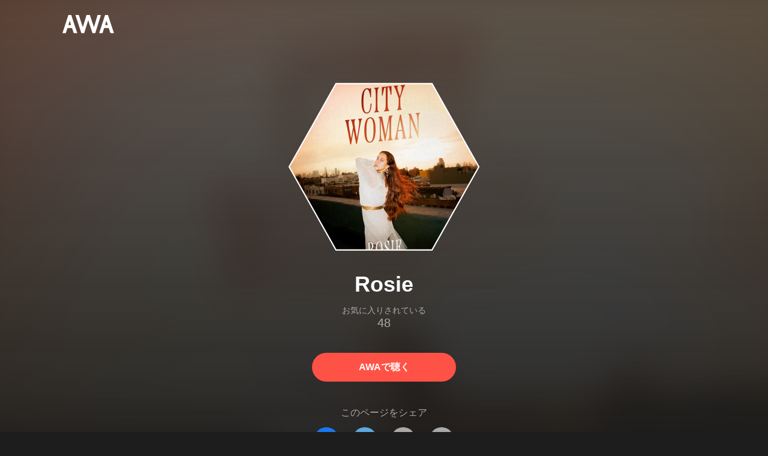

--- FILE ---
content_type: text/html; charset=utf-8
request_url: https://s.awa.fm/artist/31aecd2dc423628caa11
body_size: 15080
content:
<!DOCTYPE html><html lang="ja"><head><meta name="viewport" content="width=device-width"/><meta charSet="utf-8"/><title>Rosie - アルバム・トラック情報 | AWA</title><meta name="theme-color" content="#1d1d1d"/><meta property="fb:app_id" content="410295662455575"/><meta property="og:title" content="Rosie - アルバム・トラック情報 | AWA"/><meta property="og:description" content="Rosieのアルバムや曲をチェックしよう。試聴も可能。「Fantastic future」「君の知らない物語」「Startover」も聴ける。音楽ストリーミングサービス「AWA」なら1億5,000万曲以上の音楽が聴き放題。あなたの気分や好みに合わせて、新しい“好き”をお届けします。"/><meta property="og:url" content="https://s.awa.fm/artist/31aecd2dc423628caa11"/><meta property="og:image" content="https://pimg.awa.io/v2/artist/31aecd2dc423628caa11.w630.h630.v1767707302.jpg"/><meta property="og:image:width" content="630"/><meta property="og:image:height" content="630"/><meta property="twitter:site" content="@AWA_official"/><meta property="twitter:creator" content="@AWA_official"/><meta property="twitter:card" content="summary_large_image"/><meta property="twitter:title" content="Rosie - アルバム・トラック情報 | AWA"/><meta property="twitter:description" content="Rosieのアルバムや曲をチェックしよう。試聴も可能。「Fantastic future」「君の知らない物語」「Startover」も聴ける。音楽ストリーミングサービス「AWA」なら1億5,000万曲以上の音楽が聴き放題。あなたの気分や好みに合わせて、新しい“好き”をお届けします。"/><meta property="twitter:image:src" content="https://pimg.awa.io/v2/artist/31aecd2dc423628caa11.w630.h630.v1767707302.jpg"/><meta property="twitter:image:width" content="630"/><meta property="twitter:image:height" content="630"/><meta property="al:ios:url" content="fmawa://artist/31aecd2dc423628caa11"/><meta property="al:ios:app_store_id" content="980578855"/><meta property="al:ios:app_name" content="AWA"/><meta property="al:android:url" content="fmawa://artist/31aecd2dc423628caa11"/><meta property="al:android:package" content="fm.awa.liverpool"/><meta property="al:android:app_name" content="AWA"/><link rel="apple-touch-icon" sizes="192x192" href="/static/apple-touch-icon.png"/><link rel="icon" type="image/x-icon" href="/static/favicon.ico"/><link rel="canonical" href="https://s.awa.fm/artist/31aecd2dc423628caa11"/><script>(function(w,d,s,l,i){w[l]=w[l]||[];w[l].push({'gtm.start':new Date().getTime(),event:'gtm.js'});var f=d.getElementsByTagName(s)[0],j=d.createElement(s),dl=l!='dataLayer'?'&l='+l:'';j.async=true;j.src='https://www.googletagmanager.com/gtm.js?id='+i+dl;f.parentNode.insertBefore(j,f);})(window,document,'script','dataLayer','GTM-KGBVHVL');</script><meta name="next-head-count" content="29"/><link rel="preload" href="/_next/static/css/pages/_app.0222d22a.chunk.css" as="style"/><link rel="stylesheet" href="/_next/static/css/pages/_app.0222d22a.chunk.css" data-n-g=""/><link rel="preload" href="/_next/static/css/e6d31386ff443dc2d8c9815c3ea348e7d4918e31_CSS.6d3181e5.chunk.css" as="style"/><link rel="stylesheet" href="/_next/static/css/e6d31386ff443dc2d8c9815c3ea348e7d4918e31_CSS.6d3181e5.chunk.css" data-n-p=""/><link rel="preload" href="/_next/static/css/pages/artist/%5Bid%5D.b1d4e3a6.chunk.css" as="style"/><link rel="stylesheet" href="/_next/static/css/pages/artist/%5Bid%5D.b1d4e3a6.chunk.css" data-n-p=""/><noscript data-n-css=""></noscript><link rel="preload" href="/_next/static/chunks/main-9c9b3a709b0fe8b0c2e9.js" as="script"/><link rel="preload" href="/_next/static/chunks/webpack-afbd01b981eba2651ebf.js" as="script"/><link rel="preload" href="/_next/static/chunks/framework.908b3a146e6e66336f95.js" as="script"/><link rel="preload" href="/_next/static/chunks/commons.536bf1f8d85ee1cc37e8.js" as="script"/><link rel="preload" href="/_next/static/chunks/pages/_app-badc3cba4a3d2494c040.js" as="script"/><link rel="preload" href="/_next/static/chunks/254651cf9482537d779726f136995348ef5e371c.aeb2f192cf7ca9e16241.js" as="script"/><link rel="preload" href="/_next/static/chunks/e60846ab8ddbf5ea3ee13ae266a78f67cb650437.082d4435ce139d12a79a.js" as="script"/><link rel="preload" href="/_next/static/chunks/e6d31386ff443dc2d8c9815c3ea348e7d4918e31.b11d0fc425c9fa4e3f26.js" as="script"/><link rel="preload" href="/_next/static/chunks/e6d31386ff443dc2d8c9815c3ea348e7d4918e31_CSS.a83a6a4548b93404854d.js" as="script"/><link rel="preload" href="/_next/static/chunks/pages/artist/%5Bid%5D-9a941474b5e6686e47f2.js" as="script"/></head><body><noscript><iframe src="https://www.googletagmanager.com/ns.html?id=GTM-KGBVHVL" height="0" width="0" style="display:none;visibility:hidden"></iframe></noscript><div id="__next"><header class="_8silcynlqcqikhGLfsXCU _3-W3CBEwYf8SIY5rmNOdfo"><div class="_2hDpytmg2xy4rPAi-LdzHs"><a class="c1tzH5-SsFpW2sQBsrLLg MLF22fNYoFmksKZexlZL2" href="https://awa.fm"><span class="UtZ4MA8UWSZ_jM5N3EUvQ pAJonKBoZKuJXjYDv2gT5"><img alt="AWA" src="/_next/static/media/img/3qV27yqivytRg0PocGdw2i.svg" class="yJJPzYD7m0UQATYux7kXS"/></span></a></div></header><section class="_1t7srjM7jFsasNIylldZPi _3Zt-r2Pa64niWEaoAM-BxY"><div class="_12FW8dNuc5UqlZ-VoKbDo7"><div class="_1EBiP7W_XhqMn4Q8Ff_Q3e _2DYoUJ9W4qd49prCi3Xi2H _3boZp2CQbtZ9WcbO2k8Htm"><canvas class="_2gs9iFAoMZb_ay0nkFR-us" height="640" width="640"></canvas></div><h1 class="_3wgX2wIxAzvFnIIdoJMHW_ -fw-b">Rosie</h1><div class="_18Pu3e97QGWYMojfzl44Rl"><div class="_2g0zVAD5ZVZOhn6wjJFMEH">お気に入りされている</div><div class="_1bc-V3oN3JZ1zb_2IyGn4I">48</div></div><a class="c1tzH5-SsFpW2sQBsrLLg _3W2CGKr1f8Jk634nFvkbsm -fw-b _2fUmDxCXvnQfI5gMxtEwAF _2q7GuXaR4x2XGbi7jX841Q _1KK8m7scrm6OPreuc6QuJG oT9mTue0myAwaanaOCBCA" href="https://link.awa.fm/to?il=site.share.artist.listen_on_awa&amp;path=artist%2F31aecd2dc423628caa11">AWAで聴く</a></div><div class="rXLMiE7k4mihRm2X44qnI"><div class="_2Vj2dk4M3DKfW-lnuATM07">このページをシェア</div><div class="_1SuW9a3u-w8RNJYr80EI2I"><a class="c1tzH5-SsFpW2sQBsrLLg ci2_tAa6p35bOTY4CUFCo _3DSHYMZJXCeagGz88WtSJG _3IuCnt2u_z2QNiGbYBjLmY" href="https://www.facebook.com/dialog/share?app_id=410295662455575&amp;href=https%3A%2F%2Fs.awa.fm%2Fartist%2F31aecd2dc423628caa11%3Ft%3D1767707302&amp;hashtag=%23AWA" target="_blank" rel="noopener noreferrer"><img class="_2yeC9cwoaITC5PqhhraQfF _3DSHYMZJXCeagGz88WtSJG" src="/_next/static/media/img/2_3kWVNjt9j9uT_jJrbZKh.svg" alt=""/></a><a class="c1tzH5-SsFpW2sQBsrLLg ci2_tAa6p35bOTY4CUFCo _3nBKy--5BGyExMsup0_QvQ _3IuCnt2u_z2QNiGbYBjLmY" href="https://twitter.com/intent/tweet?text=%22Rosie%22+via+%40AWA_official&amp;url=https%3A%2F%2Fs.awa.fm%2Fartist%2F31aecd2dc423628caa11%3Ft%3D1767707302" target="_blank" rel="noopener noreferrer"><img class="_2yeC9cwoaITC5PqhhraQfF _3nBKy--5BGyExMsup0_QvQ" src="/_next/static/media/img/3b7Dscp22cqR4YlCOB0sZY.svg" alt=""/></a><button class="ci2_tAa6p35bOTY4CUFCo mXoAKrGeEZT2T4zKn0WzK _3IuCnt2u_z2QNiGbYBjLmY _3LJ3HAZvvwSK_pTgzsBL0M" aria-label="タイトルとリンクをコピー"><img class="_2yeC9cwoaITC5PqhhraQfF mXoAKrGeEZT2T4zKn0WzK" src="/_next/static/media/img/2GYnKAjxhEo0dwzmZKHWz8.svg" alt=""/></button><button class="ci2_tAa6p35bOTY4CUFCo _3OhcWZLOZNX4YvMR93BoPt _3IuCnt2u_z2QNiGbYBjLmY _2SfaP1OpHx7wVIxl022O4y" aria-label="埋め込みコードをコピー"><img class="_2yeC9cwoaITC5PqhhraQfF _3OhcWZLOZNX4YvMR93BoPt" src="/_next/static/media/img/1zCNNAoKCSxuyE5ymAPtA8.svg" alt=""/></button></div></div><div class="_1MPONhSuKHW42KEHMno1d3"><h2 class="I-fRq-ogRlDwzn6w05c4A -fw-b"><span class="_3j6ZGtwGOAF-T0OStIxy9k">人気曲</span></h2><ul class="_3CA3sIt4Cz_BReUGhx84W- _2vmd7all-_jtb5sjOhmQZ3"><li class="_3xRwyeju267JB3yd6XWj8U _27etUGieM-v7MTrHVCisJW _1AA1mSJF-qyhJiHclSmkMM"><div class="_20VSdUNnOpPxuyPeX4g69O C4jcZRJ-uYtySetTYi_pU _1a6nvbsbh3lRurE8SDfz71"></div><div class="_20VSdUNnOpPxuyPeX4g69O _2I8W071AFkQyje8C7cgBrd _1a6nvbsbh3lRurE8SDfz71"></div><div class="_20VSdUNnOpPxuyPeX4g69O vEHuv916aZ68WPmBVSvAi _1a6nvbsbh3lRurE8SDfz71">TRACK</div><div class="_20VSdUNnOpPxuyPeX4g69O LrLyZmgHeRdYGnD__4eoT _1a6nvbsbh3lRurE8SDfz71">PLAYED</div><div class="_20VSdUNnOpPxuyPeX4g69O _3taphkrW4OZZyjlcbHcN3p _1a6nvbsbh3lRurE8SDfz71">ALBUM</div><div class="_20VSdUNnOpPxuyPeX4g69O _3vkbHW7GcgJXNICQWGMGfL _1a6nvbsbh3lRurE8SDfz71">TIME</div></li><li class="_3xRwyeju267JB3yd6XWj8U _1bqkjaxdsXCD3W3dFlWvjI _1AA1mSJF-qyhJiHclSmkMM _1196waNL5kCPJ23Edty9Q6"><div class="_20VSdUNnOpPxuyPeX4g69O _2zFeNec93NNA-2vOFv-Siz"><div class="QqYBgvEIt7rhTSQO4i0NB">1</div></div><div class="_20VSdUNnOpPxuyPeX4g69O"><div class="_3phronrUCo26bUGuAHDPzT"><div class="_3MhljZLeB59Y1uVSJ5DioI _3elUx-yXHiW29QvS582K9k" style="background-color:#ADBDC4"></div><div class="_2Nd3k7WlpYEdXc1Mc_lzhP"><button class="_196Urb-SA5YJNEJewUgxE3" aria-label="再生"><img class="_7H2aSFS6Yr0tTzUz9s4Wh" src="/_next/static/media/img/7HMkdlbiB9EDgwV36ml1J.svg"/></button></div></div></div><div class="_20VSdUNnOpPxuyPeX4g69O _2c2kvRqf_lx3kjEijX7eiZ"><div class="QqYBgvEIt7rhTSQO4i0NB _23Rn_wPx5_kn9xzcSEZZ_V -fw-b _1uaL3_dw-AMKkrdORGMbXK"><span><a class="c1tzH5-SsFpW2sQBsrLLg _2FECv6Nr_KELUxeTvvCEtc" href="/track/77809fdbe696b4030087">Fantastic future</a></span></div><div class="QqYBgvEIt7rhTSQO4i0NB _3SSj4tyWARa4J9XQBMzPRV _1uaL3_dw-AMKkrdORGMbXK">28,287 Listens</div></div><div class="_20VSdUNnOpPxuyPeX4g69O MqxQx0U7HnjS6JGNF-nli"><div class="QqYBgvEIt7rhTSQO4i0NB _1uaL3_dw-AMKkrdORGMbXK">28,287 Listens</div></div><div class="_20VSdUNnOpPxuyPeX4g69O MqxQx0U7HnjS6JGNF-nli"><div class="QqYBgvEIt7rhTSQO4i0NB _1uaL3_dw-AMKkrdORGMbXK"><span><a class="c1tzH5-SsFpW2sQBsrLLg _2FECv6Nr_KELUxeTvvCEtc" href="/album/b8e3ed824adfbf844567">スーパーアニメフリーク -Girls selection-</a></span></div></div><div class="_20VSdUNnOpPxuyPeX4g69O _1NIOd3KtWRfwplngC5bqg _1uaL3_dw-AMKkrdORGMbXK">3:00</div></li><li class="_3xRwyeju267JB3yd6XWj8U _1bqkjaxdsXCD3W3dFlWvjI _1AA1mSJF-qyhJiHclSmkMM _1196waNL5kCPJ23Edty9Q6"><div class="_20VSdUNnOpPxuyPeX4g69O _2zFeNec93NNA-2vOFv-Siz"><div class="QqYBgvEIt7rhTSQO4i0NB">2</div></div><div class="_20VSdUNnOpPxuyPeX4g69O"><div class="_3phronrUCo26bUGuAHDPzT"><div class="_3MhljZLeB59Y1uVSJ5DioI _3elUx-yXHiW29QvS582K9k" style="background-color:#849EA9"></div><div class="_2Nd3k7WlpYEdXc1Mc_lzhP"><button class="_196Urb-SA5YJNEJewUgxE3" aria-label="再生"><img class="_7H2aSFS6Yr0tTzUz9s4Wh" src="/_next/static/media/img/7HMkdlbiB9EDgwV36ml1J.svg"/></button></div></div></div><div class="_20VSdUNnOpPxuyPeX4g69O _2c2kvRqf_lx3kjEijX7eiZ"><div class="QqYBgvEIt7rhTSQO4i0NB _23Rn_wPx5_kn9xzcSEZZ_V -fw-b _1uaL3_dw-AMKkrdORGMbXK"><span><a class="c1tzH5-SsFpW2sQBsrLLg _2FECv6Nr_KELUxeTvvCEtc" href="/track/3a82a6c6cfc83913a863">君の知らない物語</a></span></div><div class="QqYBgvEIt7rhTSQO4i0NB _3SSj4tyWARa4J9XQBMzPRV _1uaL3_dw-AMKkrdORGMbXK">17,518 Listens</div></div><div class="_20VSdUNnOpPxuyPeX4g69O MqxQx0U7HnjS6JGNF-nli"><div class="QqYBgvEIt7rhTSQO4i0NB _1uaL3_dw-AMKkrdORGMbXK">17,518 Listens</div></div><div class="_20VSdUNnOpPxuyPeX4g69O MqxQx0U7HnjS6JGNF-nli"><div class="QqYBgvEIt7rhTSQO4i0NB _1uaL3_dw-AMKkrdORGMbXK"><span><a class="c1tzH5-SsFpW2sQBsrLLg _2FECv6Nr_KELUxeTvvCEtc" href="/album/18827b3c6033f35b5364">スーパーアニメフリーク -School selection-</a></span></div></div><div class="_20VSdUNnOpPxuyPeX4g69O _1NIOd3KtWRfwplngC5bqg _1uaL3_dw-AMKkrdORGMbXK">4:22</div></li><li class="_3xRwyeju267JB3yd6XWj8U _1bqkjaxdsXCD3W3dFlWvjI _1AA1mSJF-qyhJiHclSmkMM _1196waNL5kCPJ23Edty9Q6"><div class="_20VSdUNnOpPxuyPeX4g69O _2zFeNec93NNA-2vOFv-Siz"><div class="QqYBgvEIt7rhTSQO4i0NB">3</div></div><div class="_20VSdUNnOpPxuyPeX4g69O"><div class="_3phronrUCo26bUGuAHDPzT"><div class="_3MhljZLeB59Y1uVSJ5DioI _3elUx-yXHiW29QvS582K9k" style="background-color:#B62521"></div><div class="_2Nd3k7WlpYEdXc1Mc_lzhP"><button class="_196Urb-SA5YJNEJewUgxE3" aria-label="再生"><img class="_7H2aSFS6Yr0tTzUz9s4Wh" src="/_next/static/media/img/7HMkdlbiB9EDgwV36ml1J.svg"/></button></div></div></div><div class="_20VSdUNnOpPxuyPeX4g69O _2c2kvRqf_lx3kjEijX7eiZ"><div class="QqYBgvEIt7rhTSQO4i0NB _23Rn_wPx5_kn9xzcSEZZ_V -fw-b _1uaL3_dw-AMKkrdORGMbXK"><span><a class="c1tzH5-SsFpW2sQBsrLLg _2FECv6Nr_KELUxeTvvCEtc" href="/track/5255cedac68b2ae94010">Startover</a></span></div><div class="QqYBgvEIt7rhTSQO4i0NB _3SSj4tyWARa4J9XQBMzPRV _1uaL3_dw-AMKkrdORGMbXK">7,091 Listens</div></div><div class="_20VSdUNnOpPxuyPeX4g69O MqxQx0U7HnjS6JGNF-nli"><div class="QqYBgvEIt7rhTSQO4i0NB _1uaL3_dw-AMKkrdORGMbXK">7,091 Listens</div></div><div class="_20VSdUNnOpPxuyPeX4g69O MqxQx0U7HnjS6JGNF-nli"><div class="QqYBgvEIt7rhTSQO4i0NB _1uaL3_dw-AMKkrdORGMbXK"><span><a class="c1tzH5-SsFpW2sQBsrLLg _2FECv6Nr_KELUxeTvvCEtc" href="/album/fd132642968663632868">5 Songs for Healing</a></span></div></div><div class="_20VSdUNnOpPxuyPeX4g69O _1NIOd3KtWRfwplngC5bqg _1uaL3_dw-AMKkrdORGMbXK">3:05</div></li><li class="_3xRwyeju267JB3yd6XWj8U _1bqkjaxdsXCD3W3dFlWvjI _1AA1mSJF-qyhJiHclSmkMM _1196waNL5kCPJ23Edty9Q6"><div class="_20VSdUNnOpPxuyPeX4g69O _2zFeNec93NNA-2vOFv-Siz"><div class="QqYBgvEIt7rhTSQO4i0NB">4</div></div><div class="_20VSdUNnOpPxuyPeX4g69O"><div class="_3phronrUCo26bUGuAHDPzT"><div class="_3MhljZLeB59Y1uVSJ5DioI _3elUx-yXHiW29QvS582K9k" style="background-color:#B62521"></div><div class="_2Nd3k7WlpYEdXc1Mc_lzhP"><button class="_196Urb-SA5YJNEJewUgxE3" aria-label="再生"><img class="_7H2aSFS6Yr0tTzUz9s4Wh" src="/_next/static/media/img/7HMkdlbiB9EDgwV36ml1J.svg"/></button></div></div></div><div class="_20VSdUNnOpPxuyPeX4g69O _2c2kvRqf_lx3kjEijX7eiZ"><div class="QqYBgvEIt7rhTSQO4i0NB _23Rn_wPx5_kn9xzcSEZZ_V -fw-b _1uaL3_dw-AMKkrdORGMbXK"><span><a class="c1tzH5-SsFpW2sQBsrLLg _2FECv6Nr_KELUxeTvvCEtc" href="/track/732d54a2a82d96f01008">Next Life</a></span></div><div class="QqYBgvEIt7rhTSQO4i0NB _3SSj4tyWARa4J9XQBMzPRV _1uaL3_dw-AMKkrdORGMbXK">2,010 Listens</div></div><div class="_20VSdUNnOpPxuyPeX4g69O MqxQx0U7HnjS6JGNF-nli"><div class="QqYBgvEIt7rhTSQO4i0NB _1uaL3_dw-AMKkrdORGMbXK">2,010 Listens</div></div><div class="_20VSdUNnOpPxuyPeX4g69O MqxQx0U7HnjS6JGNF-nli"><div class="QqYBgvEIt7rhTSQO4i0NB _1uaL3_dw-AMKkrdORGMbXK"><span><a class="c1tzH5-SsFpW2sQBsrLLg _2FECv6Nr_KELUxeTvvCEtc" href="/album/fd132642968663632868">5 Songs for Healing</a></span></div></div><div class="_20VSdUNnOpPxuyPeX4g69O _1NIOd3KtWRfwplngC5bqg _1uaL3_dw-AMKkrdORGMbXK">3:07</div></li><li class="_3xRwyeju267JB3yd6XWj8U _1bqkjaxdsXCD3W3dFlWvjI _1AA1mSJF-qyhJiHclSmkMM _1196waNL5kCPJ23Edty9Q6"><div class="_20VSdUNnOpPxuyPeX4g69O _2zFeNec93NNA-2vOFv-Siz"><div class="QqYBgvEIt7rhTSQO4i0NB">5</div></div><div class="_20VSdUNnOpPxuyPeX4g69O"><div class="_3phronrUCo26bUGuAHDPzT"><div class="_3MhljZLeB59Y1uVSJ5DioI _3elUx-yXHiW29QvS582K9k" style="background-color:#BE8677"></div><div class="_2Nd3k7WlpYEdXc1Mc_lzhP"><button class="_196Urb-SA5YJNEJewUgxE3" aria-label="再生"><img class="_7H2aSFS6Yr0tTzUz9s4Wh" src="/_next/static/media/img/7HMkdlbiB9EDgwV36ml1J.svg"/></button></div></div></div><div class="_20VSdUNnOpPxuyPeX4g69O _2c2kvRqf_lx3kjEijX7eiZ"><div class="QqYBgvEIt7rhTSQO4i0NB _23Rn_wPx5_kn9xzcSEZZ_V -fw-b _1uaL3_dw-AMKkrdORGMbXK"><span><a class="c1tzH5-SsFpW2sQBsrLLg _2FECv6Nr_KELUxeTvvCEtc" href="/track/95007f899b20e5540379">Social Stamina</a></span></div><div class="QqYBgvEIt7rhTSQO4i0NB _3SSj4tyWARa4J9XQBMzPRV _1uaL3_dw-AMKkrdORGMbXK">1,635 Listens</div></div><div class="_20VSdUNnOpPxuyPeX4g69O MqxQx0U7HnjS6JGNF-nli"><div class="QqYBgvEIt7rhTSQO4i0NB _1uaL3_dw-AMKkrdORGMbXK">1,635 Listens</div></div><div class="_20VSdUNnOpPxuyPeX4g69O MqxQx0U7HnjS6JGNF-nli"><div class="QqYBgvEIt7rhTSQO4i0NB _1uaL3_dw-AMKkrdORGMbXK"><span><a class="c1tzH5-SsFpW2sQBsrLLg _2FECv6Nr_KELUxeTvvCEtc" href="/album/db8674705607e69a0937">Social Stamina</a></span></div></div><div class="_20VSdUNnOpPxuyPeX4g69O _1NIOd3KtWRfwplngC5bqg _1uaL3_dw-AMKkrdORGMbXK">2:34</div></li><li class="_3xRwyeju267JB3yd6XWj8U _1bqkjaxdsXCD3W3dFlWvjI _1AA1mSJF-qyhJiHclSmkMM _1196waNL5kCPJ23Edty9Q6"><div class="_20VSdUNnOpPxuyPeX4g69O _2zFeNec93NNA-2vOFv-Siz"><div class="QqYBgvEIt7rhTSQO4i0NB">6</div></div><div class="_20VSdUNnOpPxuyPeX4g69O"><div class="_3phronrUCo26bUGuAHDPzT"><div class="_3MhljZLeB59Y1uVSJ5DioI _3elUx-yXHiW29QvS582K9k" style="background-color:#938A88"></div><div class="_2Nd3k7WlpYEdXc1Mc_lzhP"><button class="_196Urb-SA5YJNEJewUgxE3" aria-label="再生"><img class="_7H2aSFS6Yr0tTzUz9s4Wh" src="/_next/static/media/img/7HMkdlbiB9EDgwV36ml1J.svg"/></button></div></div></div><div class="_20VSdUNnOpPxuyPeX4g69O _2c2kvRqf_lx3kjEijX7eiZ"><div class="QqYBgvEIt7rhTSQO4i0NB _23Rn_wPx5_kn9xzcSEZZ_V -fw-b _1uaL3_dw-AMKkrdORGMbXK"><span><a class="c1tzH5-SsFpW2sQBsrLLg _2FECv6Nr_KELUxeTvvCEtc" href="/track/43b603d6099bd47cd040">100 Headaches</a></span></div><div class="QqYBgvEIt7rhTSQO4i0NB _3SSj4tyWARa4J9XQBMzPRV _1uaL3_dw-AMKkrdORGMbXK">1,185 Listens</div></div><div class="_20VSdUNnOpPxuyPeX4g69O MqxQx0U7HnjS6JGNF-nli"><div class="QqYBgvEIt7rhTSQO4i0NB _1uaL3_dw-AMKkrdORGMbXK">1,185 Listens</div></div><div class="_20VSdUNnOpPxuyPeX4g69O MqxQx0U7HnjS6JGNF-nli"><div class="QqYBgvEIt7rhTSQO4i0NB _1uaL3_dw-AMKkrdORGMbXK"><span><a class="c1tzH5-SsFpW2sQBsrLLg _2FECv6Nr_KELUxeTvvCEtc" href="/album/8bdcad6207863bd4dc23">100 Headaches</a></span></div></div><div class="_20VSdUNnOpPxuyPeX4g69O _1NIOd3KtWRfwplngC5bqg _1uaL3_dw-AMKkrdORGMbXK">2:51</div></li><li class="_3xRwyeju267JB3yd6XWj8U _1bqkjaxdsXCD3W3dFlWvjI _1AA1mSJF-qyhJiHclSmkMM _1196waNL5kCPJ23Edty9Q6"><div class="_20VSdUNnOpPxuyPeX4g69O _2zFeNec93NNA-2vOFv-Siz"><div class="QqYBgvEIt7rhTSQO4i0NB">7</div></div><div class="_20VSdUNnOpPxuyPeX4g69O"><div class="_3phronrUCo26bUGuAHDPzT"><div class="_3MhljZLeB59Y1uVSJ5DioI _3elUx-yXHiW29QvS582K9k" style="background-color:#64182D"></div><div class="_2Nd3k7WlpYEdXc1Mc_lzhP"><button class="_196Urb-SA5YJNEJewUgxE3" aria-label="再生"><img class="_7H2aSFS6Yr0tTzUz9s4Wh" src="/_next/static/media/img/7HMkdlbiB9EDgwV36ml1J.svg"/></button></div></div></div><div class="_20VSdUNnOpPxuyPeX4g69O _2c2kvRqf_lx3kjEijX7eiZ"><div class="QqYBgvEIt7rhTSQO4i0NB _23Rn_wPx5_kn9xzcSEZZ_V -fw-b _1uaL3_dw-AMKkrdORGMbXK"><span><a class="c1tzH5-SsFpW2sQBsrLLg _2FECv6Nr_KELUxeTvvCEtc" href="/track/95007180902bea540379">Sad Sad Sad</a></span></div><div class="QqYBgvEIt7rhTSQO4i0NB _3SSj4tyWARa4J9XQBMzPRV _1uaL3_dw-AMKkrdORGMbXK">1,136 Listens</div></div><div class="_20VSdUNnOpPxuyPeX4g69O MqxQx0U7HnjS6JGNF-nli"><div class="QqYBgvEIt7rhTSQO4i0NB _1uaL3_dw-AMKkrdORGMbXK">1,136 Listens</div></div><div class="_20VSdUNnOpPxuyPeX4g69O MqxQx0U7HnjS6JGNF-nli"><div class="QqYBgvEIt7rhTSQO4i0NB _1uaL3_dw-AMKkrdORGMbXK"><span><a class="c1tzH5-SsFpW2sQBsrLLg _2FECv6Nr_KELUxeTvvCEtc" href="/album/fec62088692bceaea928">Sad Sad Sad</a></span></div></div><div class="_20VSdUNnOpPxuyPeX4g69O _1NIOd3KtWRfwplngC5bqg _1uaL3_dw-AMKkrdORGMbXK">3:01</div></li><li class="_3xRwyeju267JB3yd6XWj8U _1bqkjaxdsXCD3W3dFlWvjI _1AA1mSJF-qyhJiHclSmkMM _1196waNL5kCPJ23Edty9Q6"><div class="_20VSdUNnOpPxuyPeX4g69O _2zFeNec93NNA-2vOFv-Siz"><div class="QqYBgvEIt7rhTSQO4i0NB">8</div></div><div class="_20VSdUNnOpPxuyPeX4g69O"><div class="_3phronrUCo26bUGuAHDPzT"><div class="_3MhljZLeB59Y1uVSJ5DioI _3elUx-yXHiW29QvS582K9k" style="background-color:#B62521"></div><div class="_2Nd3k7WlpYEdXc1Mc_lzhP"><button class="_196Urb-SA5YJNEJewUgxE3" aria-label="再生"><img class="_7H2aSFS6Yr0tTzUz9s4Wh" src="/_next/static/media/img/7HMkdlbiB9EDgwV36ml1J.svg"/></button></div></div></div><div class="_20VSdUNnOpPxuyPeX4g69O _2c2kvRqf_lx3kjEijX7eiZ"><div class="QqYBgvEIt7rhTSQO4i0NB _23Rn_wPx5_kn9xzcSEZZ_V -fw-b _1uaL3_dw-AMKkrdORGMbXK"><span><a class="c1tzH5-SsFpW2sQBsrLLg _2FECv6Nr_KELUxeTvvCEtc" href="/track/96ff4c29e91cef38ed09">Someone You Once Had</a></span></div><div class="QqYBgvEIt7rhTSQO4i0NB _3SSj4tyWARa4J9XQBMzPRV _1uaL3_dw-AMKkrdORGMbXK">1,054 Listens</div></div><div class="_20VSdUNnOpPxuyPeX4g69O MqxQx0U7HnjS6JGNF-nli"><div class="QqYBgvEIt7rhTSQO4i0NB _1uaL3_dw-AMKkrdORGMbXK">1,054 Listens</div></div><div class="_20VSdUNnOpPxuyPeX4g69O MqxQx0U7HnjS6JGNF-nli"><div class="QqYBgvEIt7rhTSQO4i0NB _1uaL3_dw-AMKkrdORGMbXK"><span><a class="c1tzH5-SsFpW2sQBsrLLg _2FECv6Nr_KELUxeTvvCEtc" href="/album/fd132642968663632868">5 Songs for Healing</a></span></div></div><div class="_20VSdUNnOpPxuyPeX4g69O _1NIOd3KtWRfwplngC5bqg _1uaL3_dw-AMKkrdORGMbXK">3:12</div></li><li class="_3xRwyeju267JB3yd6XWj8U _1bqkjaxdsXCD3W3dFlWvjI _1AA1mSJF-qyhJiHclSmkMM _1196waNL5kCPJ23Edty9Q6"><div class="_20VSdUNnOpPxuyPeX4g69O _2zFeNec93NNA-2vOFv-Siz"><div class="QqYBgvEIt7rhTSQO4i0NB">9</div></div><div class="_20VSdUNnOpPxuyPeX4g69O"><div class="_3phronrUCo26bUGuAHDPzT"><div class="_3MhljZLeB59Y1uVSJ5DioI _3elUx-yXHiW29QvS582K9k" style="background-color:#B62521"></div><div class="_2Nd3k7WlpYEdXc1Mc_lzhP"><button class="_196Urb-SA5YJNEJewUgxE3" aria-label="再生"><img class="_7H2aSFS6Yr0tTzUz9s4Wh" src="/_next/static/media/img/7HMkdlbiB9EDgwV36ml1J.svg"/></button></div></div></div><div class="_20VSdUNnOpPxuyPeX4g69O _2c2kvRqf_lx3kjEijX7eiZ"><div class="QqYBgvEIt7rhTSQO4i0NB _23Rn_wPx5_kn9xzcSEZZ_V -fw-b _1uaL3_dw-AMKkrdORGMbXK"><span><a class="c1tzH5-SsFpW2sQBsrLLg _2FECv6Nr_KELUxeTvvCEtc" href="/track/cf36aa15fc9f4ba98c12">Potential</a></span></div><div class="QqYBgvEIt7rhTSQO4i0NB _3SSj4tyWARa4J9XQBMzPRV _1uaL3_dw-AMKkrdORGMbXK">1,014 Listens</div></div><div class="_20VSdUNnOpPxuyPeX4g69O MqxQx0U7HnjS6JGNF-nli"><div class="QqYBgvEIt7rhTSQO4i0NB _1uaL3_dw-AMKkrdORGMbXK">1,014 Listens</div></div><div class="_20VSdUNnOpPxuyPeX4g69O MqxQx0U7HnjS6JGNF-nli"><div class="QqYBgvEIt7rhTSQO4i0NB _1uaL3_dw-AMKkrdORGMbXK"><span><a class="c1tzH5-SsFpW2sQBsrLLg _2FECv6Nr_KELUxeTvvCEtc" href="/album/fd132642968663632868">5 Songs for Healing</a></span></div></div><div class="_20VSdUNnOpPxuyPeX4g69O _1NIOd3KtWRfwplngC5bqg _1uaL3_dw-AMKkrdORGMbXK">3:26</div></li><li class="_3xRwyeju267JB3yd6XWj8U _1bqkjaxdsXCD3W3dFlWvjI _1AA1mSJF-qyhJiHclSmkMM _1196waNL5kCPJ23Edty9Q6"><div class="_20VSdUNnOpPxuyPeX4g69O _2zFeNec93NNA-2vOFv-Siz"><div class="QqYBgvEIt7rhTSQO4i0NB">10</div></div><div class="_20VSdUNnOpPxuyPeX4g69O"><div class="_3phronrUCo26bUGuAHDPzT"><div class="_3MhljZLeB59Y1uVSJ5DioI _3elUx-yXHiW29QvS582K9k" style="background-color:#D79D73"></div><div class="_2Nd3k7WlpYEdXc1Mc_lzhP"><button class="_196Urb-SA5YJNEJewUgxE3" aria-label="再生"><img class="_7H2aSFS6Yr0tTzUz9s4Wh" src="/_next/static/media/img/7HMkdlbiB9EDgwV36ml1J.svg"/></button></div></div></div><div class="_20VSdUNnOpPxuyPeX4g69O _2c2kvRqf_lx3kjEijX7eiZ"><div class="QqYBgvEIt7rhTSQO4i0NB _23Rn_wPx5_kn9xzcSEZZ_V -fw-b _1uaL3_dw-AMKkrdORGMbXK"><span><a class="c1tzH5-SsFpW2sQBsrLLg _2FECv6Nr_KELUxeTvvCEtc" href="/track/9506eb5cb5c597104a53">Big Heart</a></span></div><div class="QqYBgvEIt7rhTSQO4i0NB _3SSj4tyWARa4J9XQBMzPRV _1uaL3_dw-AMKkrdORGMbXK">706 Listens</div></div><div class="_20VSdUNnOpPxuyPeX4g69O MqxQx0U7HnjS6JGNF-nli"><div class="QqYBgvEIt7rhTSQO4i0NB _1uaL3_dw-AMKkrdORGMbXK">706 Listens</div></div><div class="_20VSdUNnOpPxuyPeX4g69O MqxQx0U7HnjS6JGNF-nli"><div class="QqYBgvEIt7rhTSQO4i0NB _1uaL3_dw-AMKkrdORGMbXK"><span><a class="c1tzH5-SsFpW2sQBsrLLg _2FECv6Nr_KELUxeTvvCEtc" href="/album/79adc3be5cbe05e0a992">Big Heart</a></span></div></div><div class="_20VSdUNnOpPxuyPeX4g69O _1NIOd3KtWRfwplngC5bqg _1uaL3_dw-AMKkrdORGMbXK">2:59</div></li><li class="_3xRwyeju267JB3yd6XWj8U _1bqkjaxdsXCD3W3dFlWvjI _1AA1mSJF-qyhJiHclSmkMM _1196waNL5kCPJ23Edty9Q6"><div class="_20VSdUNnOpPxuyPeX4g69O _2zFeNec93NNA-2vOFv-Siz"><div class="QqYBgvEIt7rhTSQO4i0NB">11</div></div><div class="_20VSdUNnOpPxuyPeX4g69O"><div class="_3phronrUCo26bUGuAHDPzT"><div class="_3MhljZLeB59Y1uVSJ5DioI _3elUx-yXHiW29QvS582K9k" style="background-color:#6F191A"></div><div class="_2Nd3k7WlpYEdXc1Mc_lzhP"><button class="_196Urb-SA5YJNEJewUgxE3" aria-label="再生"><img class="_7H2aSFS6Yr0tTzUz9s4Wh" src="/_next/static/media/img/7HMkdlbiB9EDgwV36ml1J.svg"/></button></div></div></div><div class="_20VSdUNnOpPxuyPeX4g69O _2c2kvRqf_lx3kjEijX7eiZ"><div class="QqYBgvEIt7rhTSQO4i0NB _23Rn_wPx5_kn9xzcSEZZ_V -fw-b _1uaL3_dw-AMKkrdORGMbXK"><span><a class="c1tzH5-SsFpW2sQBsrLLg _2FECv6Nr_KELUxeTvvCEtc" href="/track/31a9ce2acf266c8caa11">Never the 1</a></span></div><div class="QqYBgvEIt7rhTSQO4i0NB _3SSj4tyWARa4J9XQBMzPRV _1uaL3_dw-AMKkrdORGMbXK">357 Listens</div></div><div class="_20VSdUNnOpPxuyPeX4g69O MqxQx0U7HnjS6JGNF-nli"><div class="QqYBgvEIt7rhTSQO4i0NB _1uaL3_dw-AMKkrdORGMbXK">357 Listens</div></div><div class="_20VSdUNnOpPxuyPeX4g69O MqxQx0U7HnjS6JGNF-nli"><div class="QqYBgvEIt7rhTSQO4i0NB _1uaL3_dw-AMKkrdORGMbXK"><span><a class="c1tzH5-SsFpW2sQBsrLLg _2FECv6Nr_KELUxeTvvCEtc" href="/album/229e97e0c78404d85405">Never the 1</a></span></div></div><div class="_20VSdUNnOpPxuyPeX4g69O _1NIOd3KtWRfwplngC5bqg _1uaL3_dw-AMKkrdORGMbXK">2:52</div></li><li class="_3xRwyeju267JB3yd6XWj8U _1bqkjaxdsXCD3W3dFlWvjI _1AA1mSJF-qyhJiHclSmkMM _1196waNL5kCPJ23Edty9Q6"><div class="_20VSdUNnOpPxuyPeX4g69O _2zFeNec93NNA-2vOFv-Siz"><div class="QqYBgvEIt7rhTSQO4i0NB">12</div></div><div class="_20VSdUNnOpPxuyPeX4g69O"><div class="_3phronrUCo26bUGuAHDPzT"><div class="_3MhljZLeB59Y1uVSJ5DioI _3elUx-yXHiW29QvS582K9k" style="background-color:#B99888"></div><div class="_2Nd3k7WlpYEdXc1Mc_lzhP"><button class="_196Urb-SA5YJNEJewUgxE3" aria-label="再生"><img class="_7H2aSFS6Yr0tTzUz9s4Wh" src="/_next/static/media/img/7HMkdlbiB9EDgwV36ml1J.svg"/></button></div></div></div><div class="_20VSdUNnOpPxuyPeX4g69O _2c2kvRqf_lx3kjEijX7eiZ"><div class="QqYBgvEIt7rhTSQO4i0NB _23Rn_wPx5_kn9xzcSEZZ_V -fw-b _1uaL3_dw-AMKkrdORGMbXK"><span><a class="c1tzH5-SsFpW2sQBsrLLg _2FECv6Nr_KELUxeTvvCEtc" href="/track/74839bd4e191b1030087">Lose Me Too</a></span></div><div class="QqYBgvEIt7rhTSQO4i0NB _3SSj4tyWARa4J9XQBMzPRV _1uaL3_dw-AMKkrdORGMbXK">320 Listens</div></div><div class="_20VSdUNnOpPxuyPeX4g69O MqxQx0U7HnjS6JGNF-nli"><div class="QqYBgvEIt7rhTSQO4i0NB _1uaL3_dw-AMKkrdORGMbXK">320 Listens</div></div><div class="_20VSdUNnOpPxuyPeX4g69O MqxQx0U7HnjS6JGNF-nli"><div class="QqYBgvEIt7rhTSQO4i0NB _1uaL3_dw-AMKkrdORGMbXK"><span><a class="c1tzH5-SsFpW2sQBsrLLg _2FECv6Nr_KELUxeTvvCEtc" href="/album/36a54f0f23c12cd90874">Lose Me Too</a></span></div></div><div class="_20VSdUNnOpPxuyPeX4g69O _1NIOd3KtWRfwplngC5bqg _1uaL3_dw-AMKkrdORGMbXK">3:24</div></li><li class="_3xRwyeju267JB3yd6XWj8U _1bqkjaxdsXCD3W3dFlWvjI _1AA1mSJF-qyhJiHclSmkMM _1196waNL5kCPJ23Edty9Q6"><div class="_20VSdUNnOpPxuyPeX4g69O _2zFeNec93NNA-2vOFv-Siz"><div class="QqYBgvEIt7rhTSQO4i0NB">13</div></div><div class="_20VSdUNnOpPxuyPeX4g69O"><div class="_3phronrUCo26bUGuAHDPzT"><div class="_3MhljZLeB59Y1uVSJ5DioI _3elUx-yXHiW29QvS582K9k" style="background-color:#6E6861"></div><div class="_2Nd3k7WlpYEdXc1Mc_lzhP"><button class="_196Urb-SA5YJNEJewUgxE3" aria-label="再生"><img class="_7H2aSFS6Yr0tTzUz9s4Wh" src="/_next/static/media/img/7HMkdlbiB9EDgwV36ml1J.svg"/></button></div></div></div><div class="_20VSdUNnOpPxuyPeX4g69O _2c2kvRqf_lx3kjEijX7eiZ"><div class="QqYBgvEIt7rhTSQO4i0NB _23Rn_wPx5_kn9xzcSEZZ_V -fw-b _1uaL3_dw-AMKkrdORGMbXK"><span><a class="c1tzH5-SsFpW2sQBsrLLg _2FECv6Nr_KELUxeTvvCEtc" href="/track/da52a7acd49b1cf29b21">Something I Hate</a></span></div><div class="QqYBgvEIt7rhTSQO4i0NB _3SSj4tyWARa4J9XQBMzPRV _1uaL3_dw-AMKkrdORGMbXK">287 Listens</div></div><div class="_20VSdUNnOpPxuyPeX4g69O MqxQx0U7HnjS6JGNF-nli"><div class="QqYBgvEIt7rhTSQO4i0NB _1uaL3_dw-AMKkrdORGMbXK">287 Listens</div></div><div class="_20VSdUNnOpPxuyPeX4g69O MqxQx0U7HnjS6JGNF-nli"><div class="QqYBgvEIt7rhTSQO4i0NB _1uaL3_dw-AMKkrdORGMbXK"><span><a class="c1tzH5-SsFpW2sQBsrLLg _2FECv6Nr_KELUxeTvvCEtc" href="/album/98729b497031c9805b51">Something I Hate</a></span></div></div><div class="_20VSdUNnOpPxuyPeX4g69O _1NIOd3KtWRfwplngC5bqg _1uaL3_dw-AMKkrdORGMbXK">2:51</div></li><li class="_3xRwyeju267JB3yd6XWj8U _1bqkjaxdsXCD3W3dFlWvjI _1AA1mSJF-qyhJiHclSmkMM _1196waNL5kCPJ23Edty9Q6"><div class="_20VSdUNnOpPxuyPeX4g69O _2zFeNec93NNA-2vOFv-Siz"><div class="QqYBgvEIt7rhTSQO4i0NB">14</div></div><div class="_20VSdUNnOpPxuyPeX4g69O"><div class="_3phronrUCo26bUGuAHDPzT"><div class="_3MhljZLeB59Y1uVSJ5DioI _3elUx-yXHiW29QvS582K9k" style="background-color:#B22F2D"></div><div class="_2Nd3k7WlpYEdXc1Mc_lzhP"><button class="_196Urb-SA5YJNEJewUgxE3" aria-label="再生"><img class="_7H2aSFS6Yr0tTzUz9s4Wh" src="/_next/static/media/img/7HMkdlbiB9EDgwV36ml1J.svg"/></button></div></div></div><div class="_20VSdUNnOpPxuyPeX4g69O _2c2kvRqf_lx3kjEijX7eiZ"><div class="QqYBgvEIt7rhTSQO4i0NB _23Rn_wPx5_kn9xzcSEZZ_V -fw-b _1uaL3_dw-AMKkrdORGMbXK"><span><a class="c1tzH5-SsFpW2sQBsrLLg _2FECv6Nr_KELUxeTvvCEtc" href="/track/cfcc4b1b51d698660c33">It&#x27;s Not Christmas</a></span></div><div class="QqYBgvEIt7rhTSQO4i0NB _3SSj4tyWARa4J9XQBMzPRV _1uaL3_dw-AMKkrdORGMbXK">231 Listens</div></div><div class="_20VSdUNnOpPxuyPeX4g69O MqxQx0U7HnjS6JGNF-nli"><div class="QqYBgvEIt7rhTSQO4i0NB _1uaL3_dw-AMKkrdORGMbXK">231 Listens</div></div><div class="_20VSdUNnOpPxuyPeX4g69O MqxQx0U7HnjS6JGNF-nli"><div class="QqYBgvEIt7rhTSQO4i0NB _1uaL3_dw-AMKkrdORGMbXK"><span><a class="c1tzH5-SsFpW2sQBsrLLg _2FECv6Nr_KELUxeTvvCEtc" href="/album/1d090a4ecaaff00b5b07">It&#x27;s Not Christmas</a></span></div></div><div class="_20VSdUNnOpPxuyPeX4g69O _1NIOd3KtWRfwplngC5bqg _1uaL3_dw-AMKkrdORGMbXK">3:19</div></li><li class="_3xRwyeju267JB3yd6XWj8U _1bqkjaxdsXCD3W3dFlWvjI _1AA1mSJF-qyhJiHclSmkMM _1196waNL5kCPJ23Edty9Q6"><div class="_20VSdUNnOpPxuyPeX4g69O _2zFeNec93NNA-2vOFv-Siz"><div class="QqYBgvEIt7rhTSQO4i0NB">15</div></div><div class="_20VSdUNnOpPxuyPeX4g69O"><div class="_3phronrUCo26bUGuAHDPzT"><div class="_3MhljZLeB59Y1uVSJ5DioI _3elUx-yXHiW29QvS582K9k" style="background-color:#887976"></div><div class="_2Nd3k7WlpYEdXc1Mc_lzhP"><button class="_196Urb-SA5YJNEJewUgxE3" aria-label="再生"><img class="_7H2aSFS6Yr0tTzUz9s4Wh" src="/_next/static/media/img/7HMkdlbiB9EDgwV36ml1J.svg"/></button></div></div></div><div class="_20VSdUNnOpPxuyPeX4g69O _2c2kvRqf_lx3kjEijX7eiZ"><div class="QqYBgvEIt7rhTSQO4i0NB _23Rn_wPx5_kn9xzcSEZZ_V -fw-b _1uaL3_dw-AMKkrdORGMbXK"><span><a class="c1tzH5-SsFpW2sQBsrLLg _2FECv6Nr_KELUxeTvvCEtc" href="/track/a7bf51bff04303e0f681">I Fell in Love feat. Robin Lundback</a></span></div><div class="QqYBgvEIt7rhTSQO4i0NB _3SSj4tyWARa4J9XQBMzPRV _1uaL3_dw-AMKkrdORGMbXK">209 Listens</div></div><div class="_20VSdUNnOpPxuyPeX4g69O MqxQx0U7HnjS6JGNF-nli"><div class="QqYBgvEIt7rhTSQO4i0NB _1uaL3_dw-AMKkrdORGMbXK">209 Listens</div></div><div class="_20VSdUNnOpPxuyPeX4g69O MqxQx0U7HnjS6JGNF-nli"><div class="QqYBgvEIt7rhTSQO4i0NB _1uaL3_dw-AMKkrdORGMbXK"><span><a class="c1tzH5-SsFpW2sQBsrLLg _2FECv6Nr_KELUxeTvvCEtc" href="/album/9f9fafd4003c866d0927">Unbroken</a></span></div></div><div class="_20VSdUNnOpPxuyPeX4g69O _1NIOd3KtWRfwplngC5bqg _1uaL3_dw-AMKkrdORGMbXK">2:55</div></li><li class="_3xRwyeju267JB3yd6XWj8U _1bqkjaxdsXCD3W3dFlWvjI _1AA1mSJF-qyhJiHclSmkMM _1196waNL5kCPJ23Edty9Q6"><div class="_20VSdUNnOpPxuyPeX4g69O _2zFeNec93NNA-2vOFv-Siz"><div class="QqYBgvEIt7rhTSQO4i0NB">16</div></div><div class="_20VSdUNnOpPxuyPeX4g69O"><div class="_3phronrUCo26bUGuAHDPzT"><div class="_3MhljZLeB59Y1uVSJ5DioI _3elUx-yXHiW29QvS582K9k" style="background-color:#CAA180"></div><div class="_2Nd3k7WlpYEdXc1Mc_lzhP"><button class="_196Urb-SA5YJNEJewUgxE3" aria-label="再生"><img class="_7H2aSFS6Yr0tTzUz9s4Wh" src="/_next/static/media/img/7HMkdlbiB9EDgwV36ml1J.svg"/></button></div></div></div><div class="_20VSdUNnOpPxuyPeX4g69O _2c2kvRqf_lx3kjEijX7eiZ"><div class="QqYBgvEIt7rhTSQO4i0NB _23Rn_wPx5_kn9xzcSEZZ_V -fw-b _1uaL3_dw-AMKkrdORGMbXK"><span><a class="c1tzH5-SsFpW2sQBsrLLg _2FECv6Nr_KELUxeTvvCEtc" href="/track/9afa02d685632d099e06">Good For Me</a></span></div><div class="QqYBgvEIt7rhTSQO4i0NB _3SSj4tyWARa4J9XQBMzPRV _1uaL3_dw-AMKkrdORGMbXK">170 Listens</div></div><div class="_20VSdUNnOpPxuyPeX4g69O MqxQx0U7HnjS6JGNF-nli"><div class="QqYBgvEIt7rhTSQO4i0NB _1uaL3_dw-AMKkrdORGMbXK">170 Listens</div></div><div class="_20VSdUNnOpPxuyPeX4g69O MqxQx0U7HnjS6JGNF-nli"><div class="QqYBgvEIt7rhTSQO4i0NB _1uaL3_dw-AMKkrdORGMbXK"><span><a class="c1tzH5-SsFpW2sQBsrLLg _2FECv6Nr_KELUxeTvvCEtc" href="/album/cc35ae1df89545a98c12">Good For Me</a></span></div></div><div class="_20VSdUNnOpPxuyPeX4g69O _1NIOd3KtWRfwplngC5bqg _1uaL3_dw-AMKkrdORGMbXK">3:30</div></li><li class="_3xRwyeju267JB3yd6XWj8U _1bqkjaxdsXCD3W3dFlWvjI _1AA1mSJF-qyhJiHclSmkMM _1196waNL5kCPJ23Edty9Q6"><div class="_20VSdUNnOpPxuyPeX4g69O _2zFeNec93NNA-2vOFv-Siz"><div class="QqYBgvEIt7rhTSQO4i0NB">17</div></div><div class="_20VSdUNnOpPxuyPeX4g69O"><div class="_3phronrUCo26bUGuAHDPzT"><div class="_3MhljZLeB59Y1uVSJ5DioI _3elUx-yXHiW29QvS582K9k" style="background-color:#B3836E"></div><div class="_2Nd3k7WlpYEdXc1Mc_lzhP"><button class="_196Urb-SA5YJNEJewUgxE3" aria-label="再生"><img class="_7H2aSFS6Yr0tTzUz9s4Wh" src="/_next/static/media/img/7HMkdlbiB9EDgwV36ml1J.svg"/></button></div></div></div><div class="_20VSdUNnOpPxuyPeX4g69O _2c2kvRqf_lx3kjEijX7eiZ"><div class="QqYBgvEIt7rhTSQO4i0NB _23Rn_wPx5_kn9xzcSEZZ_V -fw-b _1uaL3_dw-AMKkrdORGMbXK"><span><a class="c1tzH5-SsFpW2sQBsrLLg _2FECv6Nr_KELUxeTvvCEtc" href="/track/b3f8fda0e13b28099498">Screaming Underwater</a></span></div><div class="QqYBgvEIt7rhTSQO4i0NB _3SSj4tyWARa4J9XQBMzPRV _1uaL3_dw-AMKkrdORGMbXK">138 Listens</div></div><div class="_20VSdUNnOpPxuyPeX4g69O MqxQx0U7HnjS6JGNF-nli"><div class="QqYBgvEIt7rhTSQO4i0NB _1uaL3_dw-AMKkrdORGMbXK">138 Listens</div></div><div class="_20VSdUNnOpPxuyPeX4g69O MqxQx0U7HnjS6JGNF-nli"><div class="QqYBgvEIt7rhTSQO4i0NB _1uaL3_dw-AMKkrdORGMbXK"><span><a class="c1tzH5-SsFpW2sQBsrLLg _2FECv6Nr_KELUxeTvvCEtc" href="/album/17c17b58547821fb0620">20mg of Happiness</a></span></div></div><div class="_20VSdUNnOpPxuyPeX4g69O _1NIOd3KtWRfwplngC5bqg _1uaL3_dw-AMKkrdORGMbXK">2:59</div></li><li class="_3xRwyeju267JB3yd6XWj8U _1bqkjaxdsXCD3W3dFlWvjI _1AA1mSJF-qyhJiHclSmkMM _1196waNL5kCPJ23Edty9Q6"><div class="_20VSdUNnOpPxuyPeX4g69O _2zFeNec93NNA-2vOFv-Siz"><div class="QqYBgvEIt7rhTSQO4i0NB">18</div></div><div class="_20VSdUNnOpPxuyPeX4g69O"><div class="_3phronrUCo26bUGuAHDPzT"><div class="_3MhljZLeB59Y1uVSJ5DioI _3elUx-yXHiW29QvS582K9k" style="background-color:#B3836E"></div><div class="_2Nd3k7WlpYEdXc1Mc_lzhP"><button class="_196Urb-SA5YJNEJewUgxE3" aria-label="再生"><img class="_7H2aSFS6Yr0tTzUz9s4Wh" src="/_next/static/media/img/7HMkdlbiB9EDgwV36ml1J.svg"/></button></div></div></div><div class="_20VSdUNnOpPxuyPeX4g69O _2c2kvRqf_lx3kjEijX7eiZ"><div class="QqYBgvEIt7rhTSQO4i0NB _23Rn_wPx5_kn9xzcSEZZ_V -fw-b _1uaL3_dw-AMKkrdORGMbXK"><span><a class="c1tzH5-SsFpW2sQBsrLLg _2FECv6Nr_KELUxeTvvCEtc" href="/track/bebb27bf40ffeedb2700">All my favorite songs</a></span></div><div class="QqYBgvEIt7rhTSQO4i0NB _3SSj4tyWARa4J9XQBMzPRV _1uaL3_dw-AMKkrdORGMbXK">136 Listens</div></div><div class="_20VSdUNnOpPxuyPeX4g69O MqxQx0U7HnjS6JGNF-nli"><div class="QqYBgvEIt7rhTSQO4i0NB _1uaL3_dw-AMKkrdORGMbXK">136 Listens</div></div><div class="_20VSdUNnOpPxuyPeX4g69O MqxQx0U7HnjS6JGNF-nli"><div class="QqYBgvEIt7rhTSQO4i0NB _1uaL3_dw-AMKkrdORGMbXK"><span><a class="c1tzH5-SsFpW2sQBsrLLg _2FECv6Nr_KELUxeTvvCEtc" href="/album/17c17b58547821fb0620">20mg of Happiness</a></span></div></div><div class="_20VSdUNnOpPxuyPeX4g69O _1NIOd3KtWRfwplngC5bqg _1uaL3_dw-AMKkrdORGMbXK">2:56</div></li><li class="_3xRwyeju267JB3yd6XWj8U _1bqkjaxdsXCD3W3dFlWvjI _1AA1mSJF-qyhJiHclSmkMM _1196waNL5kCPJ23Edty9Q6"><div class="_20VSdUNnOpPxuyPeX4g69O _2zFeNec93NNA-2vOFv-Siz"><div class="QqYBgvEIt7rhTSQO4i0NB">19</div></div><div class="_20VSdUNnOpPxuyPeX4g69O"><div class="_3phronrUCo26bUGuAHDPzT"><div class="_3MhljZLeB59Y1uVSJ5DioI _3elUx-yXHiW29QvS582K9k" style="background-color:#522328"></div><div class="_2Nd3k7WlpYEdXc1Mc_lzhP"><button class="_196Urb-SA5YJNEJewUgxE3" aria-label="再生"><img class="_7H2aSFS6Yr0tTzUz9s4Wh" src="/_next/static/media/img/7HMkdlbiB9EDgwV36ml1J.svg"/></button></div></div></div><div class="_20VSdUNnOpPxuyPeX4g69O _2c2kvRqf_lx3kjEijX7eiZ"><div class="QqYBgvEIt7rhTSQO4i0NB _23Rn_wPx5_kn9xzcSEZZ_V -fw-b _1uaL3_dw-AMKkrdORGMbXK"><span><a class="c1tzH5-SsFpW2sQBsrLLg _2FECv6Nr_KELUxeTvvCEtc" href="/track/1b02f7c58d4708729e43">Retail Therapy</a></span></div><div class="QqYBgvEIt7rhTSQO4i0NB _3SSj4tyWARa4J9XQBMzPRV _1uaL3_dw-AMKkrdORGMbXK">128 Listens</div></div><div class="_20VSdUNnOpPxuyPeX4g69O MqxQx0U7HnjS6JGNF-nli"><div class="QqYBgvEIt7rhTSQO4i0NB _1uaL3_dw-AMKkrdORGMbXK">128 Listens</div></div><div class="_20VSdUNnOpPxuyPeX4g69O MqxQx0U7HnjS6JGNF-nli"><div class="QqYBgvEIt7rhTSQO4i0NB _1uaL3_dw-AMKkrdORGMbXK"><span><a class="c1tzH5-SsFpW2sQBsrLLg _2FECv6Nr_KELUxeTvvCEtc" href="/album/8f7b381da0f9f06ce572">Retail Therapy</a></span></div></div><div class="_20VSdUNnOpPxuyPeX4g69O _1NIOd3KtWRfwplngC5bqg _1uaL3_dw-AMKkrdORGMbXK">3:01</div></li><li class="_3xRwyeju267JB3yd6XWj8U _1bqkjaxdsXCD3W3dFlWvjI _1AA1mSJF-qyhJiHclSmkMM _1196waNL5kCPJ23Edty9Q6"><div class="_20VSdUNnOpPxuyPeX4g69O _2zFeNec93NNA-2vOFv-Siz"><div class="QqYBgvEIt7rhTSQO4i0NB">20</div></div><div class="_20VSdUNnOpPxuyPeX4g69O"><div class="_3phronrUCo26bUGuAHDPzT"><div class="_3MhljZLeB59Y1uVSJ5DioI _3elUx-yXHiW29QvS582K9k" style="background-color:#AD898E"></div><div class="_2Nd3k7WlpYEdXc1Mc_lzhP"><button class="_196Urb-SA5YJNEJewUgxE3" aria-label="再生"><img class="_7H2aSFS6Yr0tTzUz9s4Wh" src="/_next/static/media/img/7HMkdlbiB9EDgwV36ml1J.svg"/></button></div></div></div><div class="_20VSdUNnOpPxuyPeX4g69O _2c2kvRqf_lx3kjEijX7eiZ"><div class="QqYBgvEIt7rhTSQO4i0NB _23Rn_wPx5_kn9xzcSEZZ_V -fw-b _1uaL3_dw-AMKkrdORGMbXK"><span><a class="c1tzH5-SsFpW2sQBsrLLg _2FECv6Nr_KELUxeTvvCEtc" href="/track/43be02d60990dc7cd040">Why Not Love (Wild in Love Release) with Feng Yu</a></span></div><div class="QqYBgvEIt7rhTSQO4i0NB _3SSj4tyWARa4J9XQBMzPRV _1uaL3_dw-AMKkrdORGMbXK">95 Listens</div></div><div class="_20VSdUNnOpPxuyPeX4g69O MqxQx0U7HnjS6JGNF-nli"><div class="QqYBgvEIt7rhTSQO4i0NB _1uaL3_dw-AMKkrdORGMbXK">95 Listens</div></div><div class="_20VSdUNnOpPxuyPeX4g69O MqxQx0U7HnjS6JGNF-nli"><div class="QqYBgvEIt7rhTSQO4i0NB _1uaL3_dw-AMKkrdORGMbXK"><span><a class="c1tzH5-SsFpW2sQBsrLLg _2FECv6Nr_KELUxeTvvCEtc" href="/album/09d397f92d15d6d07b76">Why Not Love (Wild in Love Release) with Feng Yu</a></span></div></div><div class="_20VSdUNnOpPxuyPeX4g69O _1NIOd3KtWRfwplngC5bqg _1uaL3_dw-AMKkrdORGMbXK">4:06</div></li></ul></div><div class="yBYSmDjlc3tzdrWihAunV"><h2 class="I-fRq-ogRlDwzn6w05c4A -fw-b"><span class="_3j6ZGtwGOAF-T0OStIxy9k">アルバム</span></h2><div class="_3UTXDpqoeDxBiVcvZ-ETBr _3tPpAt_Yq03n0rC8htzSYj"><div class="E92duE1qCn_c4sYATmZWS -cf"><div class="_8H29oK9uUwcAjMSx9_2iD"><a class="c1tzH5-SsFpW2sQBsrLLg _2z61hF6XRJt0s1Lfzbey1w" href="/album/ca5949ef1fdbb47eb259"><div class="_3MhljZLeB59Y1uVSJ5DioI _3AVknOfF5Ie2k9kZPQad3V _3dwtdfNFTWjtlZSkcoeEr9" style="background-color:#D7AC89"></div></a><div class="ehmhdTqXbZ68sOXpTvCo"><div class="_225ccktboDVXfXMk3vNunR -fw-b"><a class="c1tzH5-SsFpW2sQBsrLLg cms1ND-w37VD-fskS0uaB" href="/album/ca5949ef1fdbb47eb259">City Woman</a></div><div class="_24tsyRQBF2VTqms0FOf7Ow"><span>15曲</span><span class="_3PyXg1gLh__OxKUh8fyobR">2025年</span></div></div></div><div class="_8H29oK9uUwcAjMSx9_2iD"><a class="c1tzH5-SsFpW2sQBsrLLg _2z61hF6XRJt0s1Lfzbey1w" href="/album/948b4bacc076c4c9ee19"><div class="_3MhljZLeB59Y1uVSJ5DioI _3AVknOfF5Ie2k9kZPQad3V _3dwtdfNFTWjtlZSkcoeEr9" style="background-color:#D07E44"></div></a><div class="ehmhdTqXbZ68sOXpTvCo"><div class="_225ccktboDVXfXMk3vNunR -fw-b"><a class="c1tzH5-SsFpW2sQBsrLLg cms1ND-w37VD-fskS0uaB" href="/album/948b4bacc076c4c9ee19">Covenant Keeping Yaweh (Live)</a></div><div class="_24tsyRQBF2VTqms0FOf7Ow"><span>1曲</span><span class="_3PyXg1gLh__OxKUh8fyobR">2025年</span></div></div></div><div class="_8H29oK9uUwcAjMSx9_2iD"><a class="c1tzH5-SsFpW2sQBsrLLg _2z61hF6XRJt0s1Lfzbey1w" href="/album/09d093fb251bd6d07b76"><div class="_3MhljZLeB59Y1uVSJ5DioI _3AVknOfF5Ie2k9kZPQad3V _3dwtdfNFTWjtlZSkcoeEr9" style="background-color:#7F5B50"></div></a><div class="ehmhdTqXbZ68sOXpTvCo"><div class="_225ccktboDVXfXMk3vNunR -fw-b"><a class="c1tzH5-SsFpW2sQBsrLLg cms1ND-w37VD-fskS0uaB" href="/album/09d093fb251bd6d07b76">Turn Red</a></div><div class="_24tsyRQBF2VTqms0FOf7Ow"><span>1曲</span><span class="_3PyXg1gLh__OxKUh8fyobR">2025年</span></div></div></div><div class="_8H29oK9uUwcAjMSx9_2iD"><a class="c1tzH5-SsFpW2sQBsrLLg _2z61hF6XRJt0s1Lfzbey1w" href="/album/09d093fb281ad4d07b76"><div class="_3MhljZLeB59Y1uVSJ5DioI _3AVknOfF5Ie2k9kZPQad3V _3dwtdfNFTWjtlZSkcoeEr9" style="background-color:#D7AC89"></div></a><div class="ehmhdTqXbZ68sOXpTvCo"><div class="_225ccktboDVXfXMk3vNunR -fw-b"><a class="c1tzH5-SsFpW2sQBsrLLg cms1ND-w37VD-fskS0uaB" href="/album/09d093fb281ad4d07b76">Intro</a></div><div class="_24tsyRQBF2VTqms0FOf7Ow"><span>1曲</span><span class="_3PyXg1gLh__OxKUh8fyobR">2025年</span></div></div></div><div class="_8H29oK9uUwcAjMSx9_2iD"><a class="c1tzH5-SsFpW2sQBsrLLg _2z61hF6XRJt0s1Lfzbey1w" href="/album/f7ec223378f0c527e057"><div class="_3MhljZLeB59Y1uVSJ5DioI _3AVknOfF5Ie2k9kZPQad3V _3dwtdfNFTWjtlZSkcoeEr9" style="background-color:#A28E8A"></div></a><div class="ehmhdTqXbZ68sOXpTvCo"><div class="_225ccktboDVXfXMk3vNunR -fw-b"><a class="c1tzH5-SsFpW2sQBsrLLg cms1ND-w37VD-fskS0uaB" href="/album/f7ec223378f0c527e057">Mr. Blue Jeans</a></div><div class="_24tsyRQBF2VTqms0FOf7Ow"><span>1曲</span><span class="_3PyXg1gLh__OxKUh8fyobR">2025年</span></div></div></div><div class="_8H29oK9uUwcAjMSx9_2iD"><a class="c1tzH5-SsFpW2sQBsrLLg _2z61hF6XRJt0s1Lfzbey1w" href="/album/2fc9d4f91027374bda46"><div class="_3MhljZLeB59Y1uVSJ5DioI _3AVknOfF5Ie2k9kZPQad3V _3dwtdfNFTWjtlZSkcoeEr9" style="background-color:#C96F6A"></div></a><div class="ehmhdTqXbZ68sOXpTvCo"><div class="_225ccktboDVXfXMk3vNunR -fw-b"><a class="c1tzH5-SsFpW2sQBsrLLg cms1ND-w37VD-fskS0uaB" href="/album/2fc9d4f91027374bda46">City Woman</a></div><div class="_24tsyRQBF2VTqms0FOf7Ow"><span>1曲</span><span class="_3PyXg1gLh__OxKUh8fyobR">2025年</span></div></div></div><div class="_8H29oK9uUwcAjMSx9_2iD"><a class="c1tzH5-SsFpW2sQBsrLLg _2z61hF6XRJt0s1Lfzbey1w" href="/album/bd26e3c3999f908f6d35"><div class="_3MhljZLeB59Y1uVSJ5DioI _3AVknOfF5Ie2k9kZPQad3V _3dwtdfNFTWjtlZSkcoeEr9" style="background-color:#751214"></div></a><div class="ehmhdTqXbZ68sOXpTvCo"><div class="_225ccktboDVXfXMk3vNunR -fw-b"><a class="c1tzH5-SsFpW2sQBsrLLg cms1ND-w37VD-fskS0uaB" href="/album/bd26e3c3999f908f6d35">What Scares Me The Most</a></div><div class="_24tsyRQBF2VTqms0FOf7Ow"><span>7曲</span><span class="_3PyXg1gLh__OxKUh8fyobR">2024年</span></div></div></div><div class="_8H29oK9uUwcAjMSx9_2iD"><a class="c1tzH5-SsFpW2sQBsrLLg _2z61hF6XRJt0s1Lfzbey1w" href="/album/79adc3be5cbe05e0a992"><div class="_3MhljZLeB59Y1uVSJ5DioI _3AVknOfF5Ie2k9kZPQad3V _3dwtdfNFTWjtlZSkcoeEr9" style="background-color:#D79D73"></div></a><div class="ehmhdTqXbZ68sOXpTvCo"><div class="_225ccktboDVXfXMk3vNunR -fw-b"><a class="c1tzH5-SsFpW2sQBsrLLg cms1ND-w37VD-fskS0uaB" href="/album/79adc3be5cbe05e0a992">Big Heart</a></div><div class="_24tsyRQBF2VTqms0FOf7Ow"><span>1曲</span><span class="_3PyXg1gLh__OxKUh8fyobR">2024年</span></div></div></div><div class="_8H29oK9uUwcAjMSx9_2iD"><a class="c1tzH5-SsFpW2sQBsrLLg _2z61hF6XRJt0s1Lfzbey1w" href="/album/e7b7263b7cbbce26c858"><div class="_3MhljZLeB59Y1uVSJ5DioI _3AVknOfF5Ie2k9kZPQad3V _3dwtdfNFTWjtlZSkcoeEr9" style="background-color:#52708D"></div></a><div class="ehmhdTqXbZ68sOXpTvCo"><div class="_225ccktboDVXfXMk3vNunR -fw-b"><a class="c1tzH5-SsFpW2sQBsrLLg cms1ND-w37VD-fskS0uaB" href="/album/e7b7263b7cbbce26c858">My love</a></div><div class="_24tsyRQBF2VTqms0FOf7Ow"><span>1曲</span><span class="_3PyXg1gLh__OxKUh8fyobR">2024年</span></div></div></div><div class="_8H29oK9uUwcAjMSx9_2iD"><a class="c1tzH5-SsFpW2sQBsrLLg _2z61hF6XRJt0s1Lfzbey1w" href="/album/bd26eec39e9d918f6d35"><div class="_3MhljZLeB59Y1uVSJ5DioI _3AVknOfF5Ie2k9kZPQad3V _3dwtdfNFTWjtlZSkcoeEr9" style="background-color:#875246"></div></a><div class="ehmhdTqXbZ68sOXpTvCo"><div class="_225ccktboDVXfXMk3vNunR -fw-b"><a class="c1tzH5-SsFpW2sQBsrLLg cms1ND-w37VD-fskS0uaB" href="/album/bd26eec39e9d918f6d35">Rock Bottom</a></div><div class="_24tsyRQBF2VTqms0FOf7Ow"><span>1曲</span><span class="_3PyXg1gLh__OxKUh8fyobR">2024年</span></div></div></div><div class="_8H29oK9uUwcAjMSx9_2iD"><a class="c1tzH5-SsFpW2sQBsrLLg _2z61hF6XRJt0s1Lfzbey1w" href="/album/2e12dc0a3b41f1474518"><div class="_3MhljZLeB59Y1uVSJ5DioI _3AVknOfF5Ie2k9kZPQad3V _3dwtdfNFTWjtlZSkcoeEr9" style="background-color:#B09072"></div></a><div class="ehmhdTqXbZ68sOXpTvCo"><div class="_225ccktboDVXfXMk3vNunR -fw-b"><a class="c1tzH5-SsFpW2sQBsrLLg cms1ND-w37VD-fskS0uaB" href="/album/2e12dc0a3b41f1474518">Try Again</a></div><div class="_24tsyRQBF2VTqms0FOf7Ow"><span>1曲</span><span class="_3PyXg1gLh__OxKUh8fyobR">2024年</span></div></div></div><div class="_8H29oK9uUwcAjMSx9_2iD"><a class="c1tzH5-SsFpW2sQBsrLLg _2z61hF6XRJt0s1Lfzbey1w" href="/album/36a54f0f23c12cd90874"><div class="_3MhljZLeB59Y1uVSJ5DioI _3AVknOfF5Ie2k9kZPQad3V _3dwtdfNFTWjtlZSkcoeEr9" style="background-color:#B99888"></div></a><div class="ehmhdTqXbZ68sOXpTvCo"><div class="_225ccktboDVXfXMk3vNunR -fw-b"><a class="c1tzH5-SsFpW2sQBsrLLg cms1ND-w37VD-fskS0uaB" href="/album/36a54f0f23c12cd90874">Lose Me Too</a></div><div class="_24tsyRQBF2VTqms0FOf7Ow"><span>1曲</span><span class="_3PyXg1gLh__OxKUh8fyobR">2024年</span></div></div></div><div class="_8H29oK9uUwcAjMSx9_2iD"><a class="c1tzH5-SsFpW2sQBsrLLg _2z61hF6XRJt0s1Lfzbey1w" href="/album/1d090a4ecaaff00b5b07"><div class="_3MhljZLeB59Y1uVSJ5DioI _3AVknOfF5Ie2k9kZPQad3V _3dwtdfNFTWjtlZSkcoeEr9" style="background-color:#B22F2D"></div></a><div class="ehmhdTqXbZ68sOXpTvCo"><div class="_225ccktboDVXfXMk3vNunR -fw-b"><a class="c1tzH5-SsFpW2sQBsrLLg cms1ND-w37VD-fskS0uaB" href="/album/1d090a4ecaaff00b5b07">It&#x27;s Not Christmas</a></div><div class="_24tsyRQBF2VTqms0FOf7Ow"><span>1曲</span><span class="_3PyXg1gLh__OxKUh8fyobR">2023年</span></div></div></div><div class="_8H29oK9uUwcAjMSx9_2iD"><a class="c1tzH5-SsFpW2sQBsrLLg _2z61hF6XRJt0s1Lfzbey1w" href="/album/fd132642968663632868"><div class="_3MhljZLeB59Y1uVSJ5DioI _3AVknOfF5Ie2k9kZPQad3V _3dwtdfNFTWjtlZSkcoeEr9" style="background-color:#B62521"></div></a><div class="ehmhdTqXbZ68sOXpTvCo"><div class="_225ccktboDVXfXMk3vNunR -fw-b"><a class="c1tzH5-SsFpW2sQBsrLLg cms1ND-w37VD-fskS0uaB" href="/album/fd132642968663632868">5 Songs for Healing</a></div><div class="_24tsyRQBF2VTqms0FOf7Ow"><span>5曲</span><span class="_3PyXg1gLh__OxKUh8fyobR">2023年</span></div></div></div><div class="_8H29oK9uUwcAjMSx9_2iD"><a class="c1tzH5-SsFpW2sQBsrLLg _2z61hF6XRJt0s1Lfzbey1w" href="/album/462e6dfdb8e74e94a580"><div class="_3MhljZLeB59Y1uVSJ5DioI _3AVknOfF5Ie2k9kZPQad3V _3dwtdfNFTWjtlZSkcoeEr9" style="background-color:#F6AA33"></div></a><div class="ehmhdTqXbZ68sOXpTvCo"><div class="_225ccktboDVXfXMk3vNunR -fw-b"><a class="c1tzH5-SsFpW2sQBsrLLg cms1ND-w37VD-fskS0uaB" href="/album/462e6dfdb8e74e94a580">NOSTALGIA</a></div><div class="_24tsyRQBF2VTqms0FOf7Ow"><span>10曲</span><span class="_3PyXg1gLh__OxKUh8fyobR">2023年</span></div></div></div><div class="_8H29oK9uUwcAjMSx9_2iD"><a class="c1tzH5-SsFpW2sQBsrLLg _2z61hF6XRJt0s1Lfzbey1w" href="/album/cc35ae1df89545a98c12"><div class="_3MhljZLeB59Y1uVSJ5DioI _3AVknOfF5Ie2k9kZPQad3V _3dwtdfNFTWjtlZSkcoeEr9" style="background-color:#CAA180"></div></a><div class="ehmhdTqXbZ68sOXpTvCo"><div class="_225ccktboDVXfXMk3vNunR -fw-b"><a class="c1tzH5-SsFpW2sQBsrLLg cms1ND-w37VD-fskS0uaB" href="/album/cc35ae1df89545a98c12">Good For Me</a></div><div class="_24tsyRQBF2VTqms0FOf7Ow"><span>1曲</span><span class="_3PyXg1gLh__OxKUh8fyobR">2022年</span></div></div></div><div class="_8H29oK9uUwcAjMSx9_2iD"><a class="c1tzH5-SsFpW2sQBsrLLg _2z61hF6XRJt0s1Lfzbey1w" href="/album/7448468bbf6536137424"><div class="_3MhljZLeB59Y1uVSJ5DioI _3AVknOfF5Ie2k9kZPQad3V _3dwtdfNFTWjtlZSkcoeEr9" style="background-color:#546F58"></div></a><div class="ehmhdTqXbZ68sOXpTvCo"><div class="_225ccktboDVXfXMk3vNunR -fw-b"><a class="c1tzH5-SsFpW2sQBsrLLg cms1ND-w37VD-fskS0uaB" href="/album/7448468bbf6536137424">ロンリー・ブルー・ナイツ</a></div><div class="_24tsyRQBF2VTqms0FOf7Ow"><span>17曲</span><span class="_3PyXg1gLh__OxKUh8fyobR">2022年</span></div></div></div><div class="_8H29oK9uUwcAjMSx9_2iD"><a class="c1tzH5-SsFpW2sQBsrLLg _2z61hF6XRJt0s1Lfzbey1w" href="/album/653fb0ac2ed61f855f30"><div class="_3MhljZLeB59Y1uVSJ5DioI _3AVknOfF5Ie2k9kZPQad3V _3dwtdfNFTWjtlZSkcoeEr9" style="background-color:#A96DA9"></div></a><div class="ehmhdTqXbZ68sOXpTvCo"><div class="_225ccktboDVXfXMk3vNunR -fw-b"><a class="c1tzH5-SsFpW2sQBsrLLg cms1ND-w37VD-fskS0uaB" href="/album/653fb0ac2ed61f855f30">Rosie&#x27;s Coming to Town / Zoo Song</a></div><div class="_24tsyRQBF2VTqms0FOf7Ow"><span>2曲</span><span class="_3PyXg1gLh__OxKUh8fyobR">2022年</span></div></div></div><div class="_8H29oK9uUwcAjMSx9_2iD"><a class="c1tzH5-SsFpW2sQBsrLLg _2z61hF6XRJt0s1Lfzbey1w" href="/album/98729b497031c9805b51"><div class="_3MhljZLeB59Y1uVSJ5DioI _3AVknOfF5Ie2k9kZPQad3V _3dwtdfNFTWjtlZSkcoeEr9" style="background-color:#6E6861"></div></a><div class="ehmhdTqXbZ68sOXpTvCo"><div class="_225ccktboDVXfXMk3vNunR -fw-b"><a class="c1tzH5-SsFpW2sQBsrLLg cms1ND-w37VD-fskS0uaB" href="/album/98729b497031c9805b51">Something I Hate</a></div><div class="_24tsyRQBF2VTqms0FOf7Ow"><span>1曲</span><span class="_3PyXg1gLh__OxKUh8fyobR">2022年</span></div></div></div><div class="_8H29oK9uUwcAjMSx9_2iD"><a class="c1tzH5-SsFpW2sQBsrLLg _2z61hF6XRJt0s1Lfzbey1w" href="/album/17c17b58547821fb0620"><div class="_3MhljZLeB59Y1uVSJ5DioI _3AVknOfF5Ie2k9kZPQad3V _3dwtdfNFTWjtlZSkcoeEr9" style="background-color:#B3836E"></div></a><div class="ehmhdTqXbZ68sOXpTvCo"><div class="_225ccktboDVXfXMk3vNunR -fw-b"><a class="c1tzH5-SsFpW2sQBsrLLg cms1ND-w37VD-fskS0uaB" href="/album/17c17b58547821fb0620">20mg of Happiness</a></div><div class="_24tsyRQBF2VTqms0FOf7Ow"><span>7曲</span><span class="_3PyXg1gLh__OxKUh8fyobR">2021年</span></div></div></div></div></div></div><div class="_2k8H6TJpS-f4RKCUTMSGtL"><h2 class="I-fRq-ogRlDwzn6w05c4A -fw-b"><span class="_3j6ZGtwGOAF-T0OStIxy9k">このアーティストを含むプレイリスト</span></h2><ul class="_3CA3sIt4Cz_BReUGhx84W- _1nSA6ipMhluoGtBTMzd0sG"><li class="_3xRwyeju267JB3yd6XWj8U _2xDt63oiG8u_QcYyHAO1MV _1qm-jDaso-K0Gt_zvkaghz"><div class="_20VSdUNnOpPxuyPeX4g69O _1yx_DnD-w5kcblNPDrkZbY _2X0bXLp7fXY7BhZEakwnji"></div><div class="_20VSdUNnOpPxuyPeX4g69O _2fxarpbMtSS-okH0WJtiuQ _2X0bXLp7fXY7BhZEakwnji">TITLE</div><div class="_20VSdUNnOpPxuyPeX4g69O _3XQC4-dpuPPSpZoHsN95cb _2X0bXLp7fXY7BhZEakwnji">USER NAME</div><div class="_20VSdUNnOpPxuyPeX4g69O _22fc0BmgZrIQXtmwTUOv-q _2X0bXLp7fXY7BhZEakwnji">TIME</div></li><li class="_3xRwyeju267JB3yd6XWj8U _2xDt63oiG8u_QcYyHAO1MV _11az9eltvurAIZh1-VS_m7"><div class="_20VSdUNnOpPxuyPeX4g69O"><a class="c1tzH5-SsFpW2sQBsrLLg Uvq8i-WyZQu2eXsXDLY03" href="/playlist/earrauuemvgezcobbujc32p5hm"><div class="_2SP9F3Yc9kxZtmyauvjZ82 _3tbGrDftE5r6-yBx27C0rZ" style="background-color:#635C36"></div></a></div><div class="_20VSdUNnOpPxuyPeX4g69O Br7Ds7ywpdE-n-ZbWerzQ"><div class="_15MbwNVOoPr3WRW3Yz-VOq k1e6cuI3ZSsFrkKSWclfL -fw-b"><a class="c1tzH5-SsFpW2sQBsrLLg _39Rf-v-hFG7yjvSM3UO7vg" href="/playlist/earrauuemvgezcobbujc32p5hm">AUTUMN 🍁HOT RECORD SELECTION</a></div><div class="_15MbwNVOoPr3WRW3Yz-VOq _3KVh3GAR-FKo5gcHu6nHRf">K 😇 S </div></div><div class="_20VSdUNnOpPxuyPeX4g69O _19RQrtus5HHeXZltvrxqKg"><div class="_15MbwNVOoPr3WRW3Yz-VOq"><a class="c1tzH5-SsFpW2sQBsrLLg _39Rf-v-hFG7yjvSM3UO7vg" href="/user/lkcuot4emfaxhh35ncvfsjgwyy">K 😇 S </a></div></div><div class="_20VSdUNnOpPxuyPeX4g69O _19RQrtus5HHeXZltvrxqKg">28:07</div></li><li class="_3xRwyeju267JB3yd6XWj8U _2xDt63oiG8u_QcYyHAO1MV _11az9eltvurAIZh1-VS_m7"><div class="_20VSdUNnOpPxuyPeX4g69O"><a class="c1tzH5-SsFpW2sQBsrLLg Uvq8i-WyZQu2eXsXDLY03" href="/playlist/uopexxcogbbevoucdqya4aqk3m"><div class="_2SP9F3Yc9kxZtmyauvjZ82 _3tbGrDftE5r6-yBx27C0rZ" style="background-color:#752E26"></div></a></div><div class="_20VSdUNnOpPxuyPeX4g69O Br7Ds7ywpdE-n-ZbWerzQ"><div class="_15MbwNVOoPr3WRW3Yz-VOq k1e6cuI3ZSsFrkKSWclfL -fw-b"><a class="c1tzH5-SsFpW2sQBsrLLg _39Rf-v-hFG7yjvSM3UO7vg" href="/playlist/uopexxcogbbevoucdqya4aqk3m">Chasing the Wind🍃*ﾟXVII ~early autumn~</a></div><div class="_15MbwNVOoPr3WRW3Yz-VOq _3KVh3GAR-FKo5gcHu6nHRf">erico★⡱</div></div><div class="_20VSdUNnOpPxuyPeX4g69O _19RQrtus5HHeXZltvrxqKg"><div class="_15MbwNVOoPr3WRW3Yz-VOq"><a class="c1tzH5-SsFpW2sQBsrLLg _39Rf-v-hFG7yjvSM3UO7vg" href="/user/qw4ntpnkcjaqjptr5u72qaeq3a">erico★⡱</a></div></div><div class="_20VSdUNnOpPxuyPeX4g69O _19RQrtus5HHeXZltvrxqKg">24:27</div></li><li class="_3xRwyeju267JB3yd6XWj8U _2xDt63oiG8u_QcYyHAO1MV _11az9eltvurAIZh1-VS_m7"><div class="_20VSdUNnOpPxuyPeX4g69O"><a class="c1tzH5-SsFpW2sQBsrLLg Uvq8i-WyZQu2eXsXDLY03" href="/playlist/ramb7n32lrb3fexvt6wj2oeota"><div class="_2SP9F3Yc9kxZtmyauvjZ82 _3tbGrDftE5r6-yBx27C0rZ" style="background-color:#B4896C"></div></a></div><div class="_20VSdUNnOpPxuyPeX4g69O Br7Ds7ywpdE-n-ZbWerzQ"><div class="_15MbwNVOoPr3WRW3Yz-VOq k1e6cuI3ZSsFrkKSWclfL -fw-b"><a class="c1tzH5-SsFpW2sQBsrLLg _39Rf-v-hFG7yjvSM3UO7vg" href="/playlist/ramb7n32lrb3fexvt6wj2oeota">今日🐝 色々あるけどマイペースにいこ♪♪</a></div><div class="_15MbwNVOoPr3WRW3Yz-VOq _3KVh3GAR-FKo5gcHu6nHRf">ｱﾝ𝒸ₕₒᵦᵢ</div></div><div class="_20VSdUNnOpPxuyPeX4g69O _19RQrtus5HHeXZltvrxqKg"><div class="_15MbwNVOoPr3WRW3Yz-VOq"><a class="c1tzH5-SsFpW2sQBsrLLg _39Rf-v-hFG7yjvSM3UO7vg" href="/user/dbe4syqr6vbgrkidvrke6oiy64">ｱﾝ𝒸ₕₒᵦᵢ</a></div></div><div class="_20VSdUNnOpPxuyPeX4g69O _19RQrtus5HHeXZltvrxqKg">24:17</div></li><li class="_3xRwyeju267JB3yd6XWj8U _2xDt63oiG8u_QcYyHAO1MV _11az9eltvurAIZh1-VS_m7"><div class="_20VSdUNnOpPxuyPeX4g69O"><a class="c1tzH5-SsFpW2sQBsrLLg Uvq8i-WyZQu2eXsXDLY03" href="/playlist/glzbi53ll5c25dadqljyeaqxby"><div class="_2SP9F3Yc9kxZtmyauvjZ82 _3tbGrDftE5r6-yBx27C0rZ" style="background-color:#B1BFBE"></div></a></div><div class="_20VSdUNnOpPxuyPeX4g69O Br7Ds7ywpdE-n-ZbWerzQ"><div class="_15MbwNVOoPr3WRW3Yz-VOq k1e6cuI3ZSsFrkKSWclfL -fw-b"><a class="c1tzH5-SsFpW2sQBsrLLg _39Rf-v-hFG7yjvSM3UO7vg" href="/playlist/glzbi53ll5c25dadqljyeaqxby">こだわりの８曲　壱</a></div><div class="_15MbwNVOoPr3WRW3Yz-VOq _3KVh3GAR-FKo5gcHu6nHRf">ビタミンα</div></div><div class="_20VSdUNnOpPxuyPeX4g69O _19RQrtus5HHeXZltvrxqKg"><div class="_15MbwNVOoPr3WRW3Yz-VOq"><a class="c1tzH5-SsFpW2sQBsrLLg _39Rf-v-hFG7yjvSM3UO7vg" href="/user/pjmtifd7gvfblnczhkpucxzisq">ビタミンα</a></div></div><div class="_20VSdUNnOpPxuyPeX4g69O _19RQrtus5HHeXZltvrxqKg">35:13</div></li><li class="_3xRwyeju267JB3yd6XWj8U _2xDt63oiG8u_QcYyHAO1MV _11az9eltvurAIZh1-VS_m7"><div class="_20VSdUNnOpPxuyPeX4g69O"><a class="c1tzH5-SsFpW2sQBsrLLg Uvq8i-WyZQu2eXsXDLY03" href="/playlist/i3ga6gbshnh6lmchih6rum7bke"><div class="_2SP9F3Yc9kxZtmyauvjZ82 _3tbGrDftE5r6-yBx27C0rZ" style="background-color:#BA633B"></div></a></div><div class="_20VSdUNnOpPxuyPeX4g69O Br7Ds7ywpdE-n-ZbWerzQ"><div class="_15MbwNVOoPr3WRW3Yz-VOq k1e6cuI3ZSsFrkKSWclfL -fw-b"><a class="c1tzH5-SsFpW2sQBsrLLg _39Rf-v-hFG7yjvSM3UO7vg" href="/playlist/i3ga6gbshnh6lmchih6rum7bke">💖洋楽女性アーティスト💖</a></div><div class="_15MbwNVOoPr3WRW3Yz-VOq _3KVh3GAR-FKo5gcHu6nHRf">浪速の♡ぼん🍀</div></div><div class="_20VSdUNnOpPxuyPeX4g69O _19RQrtus5HHeXZltvrxqKg"><div class="_15MbwNVOoPr3WRW3Yz-VOq"><a class="c1tzH5-SsFpW2sQBsrLLg _39Rf-v-hFG7yjvSM3UO7vg" href="/user/vxsghytamvaahmpkzxaca6ze5i">浪速の♡ぼん🍀</a></div></div><div class="_20VSdUNnOpPxuyPeX4g69O _19RQrtus5HHeXZltvrxqKg">26:45</div></li><li class="_3xRwyeju267JB3yd6XWj8U _2xDt63oiG8u_QcYyHAO1MV _11az9eltvurAIZh1-VS_m7"><div class="_20VSdUNnOpPxuyPeX4g69O"><a class="c1tzH5-SsFpW2sQBsrLLg Uvq8i-WyZQu2eXsXDLY03" href="/playlist/k6hyiukalbec3k7ivnd3ulknre"><div class="_2SP9F3Yc9kxZtmyauvjZ82 _3tbGrDftE5r6-yBx27C0rZ" style="background-color:#7D2822"></div></a></div><div class="_20VSdUNnOpPxuyPeX4g69O Br7Ds7ywpdE-n-ZbWerzQ"><div class="_15MbwNVOoPr3WRW3Yz-VOq k1e6cuI3ZSsFrkKSWclfL -fw-b"><a class="c1tzH5-SsFpW2sQBsrLLg _39Rf-v-hFG7yjvSM3UO7vg" href="/playlist/k6hyiukalbec3k7ivnd3ulknre">❄︎ 𝐖𝐢𝐧𝐭𝐞𝐫 𝐒𝐨𝐧𝐠 𝐀𝐥𝐨𝐧𝐞 ❄︎</a></div><div class="_15MbwNVOoPr3WRW3Yz-VOq _3KVh3GAR-FKo5gcHu6nHRf">  ℳ𝒶𝓈𝒶𝒽𝒾𝓇ℴ</div></div><div class="_20VSdUNnOpPxuyPeX4g69O _19RQrtus5HHeXZltvrxqKg"><div class="_15MbwNVOoPr3WRW3Yz-VOq"><a class="c1tzH5-SsFpW2sQBsrLLg _39Rf-v-hFG7yjvSM3UO7vg" href="/user/taxbd42tqff4bgepnyrzyvdb3u">  ℳ𝒶𝓈𝒶𝒽𝒾𝓇ℴ</a></div></div><div class="_20VSdUNnOpPxuyPeX4g69O _19RQrtus5HHeXZltvrxqKg">28:55</div></li><li class="_3xRwyeju267JB3yd6XWj8U _2xDt63oiG8u_QcYyHAO1MV _11az9eltvurAIZh1-VS_m7"><div class="_20VSdUNnOpPxuyPeX4g69O"><a class="c1tzH5-SsFpW2sQBsrLLg Uvq8i-WyZQu2eXsXDLY03" href="/playlist/xectfra3kfbstdowrapyrpuaei"><div class="_2SP9F3Yc9kxZtmyauvjZ82 _3tbGrDftE5r6-yBx27C0rZ" style="background-color:#714F3B"></div></a></div><div class="_20VSdUNnOpPxuyPeX4g69O Br7Ds7ywpdE-n-ZbWerzQ"><div class="_15MbwNVOoPr3WRW3Yz-VOq k1e6cuI3ZSsFrkKSWclfL -fw-b"><a class="c1tzH5-SsFpW2sQBsrLLg _39Rf-v-hFG7yjvSM3UO7vg" href="/playlist/xectfra3kfbstdowrapyrpuaei">🎄 夢見るWhite Christmas 2023 Xmas LIST</a></div><div class="_15MbwNVOoPr3WRW3Yz-VOq _3KVh3GAR-FKo5gcHu6nHRf">MOMOTA</div></div><div class="_20VSdUNnOpPxuyPeX4g69O _19RQrtus5HHeXZltvrxqKg"><div class="_15MbwNVOoPr3WRW3Yz-VOq"><a class="c1tzH5-SsFpW2sQBsrLLg _39Rf-v-hFG7yjvSM3UO7vg" href="/user/cv2dvjfqkrda7k7coc53v2ksam">MOMOTA</a></div></div><div class="_20VSdUNnOpPxuyPeX4g69O _19RQrtus5HHeXZltvrxqKg">25:29</div></li><li class="_3xRwyeju267JB3yd6XWj8U _2xDt63oiG8u_QcYyHAO1MV _11az9eltvurAIZh1-VS_m7"><div class="_20VSdUNnOpPxuyPeX4g69O"><a class="c1tzH5-SsFpW2sQBsrLLg Uvq8i-WyZQu2eXsXDLY03" href="/playlist/wewjrsj7zzcz3e2dybfajjfdye"><div class="_2SP9F3Yc9kxZtmyauvjZ82 _3tbGrDftE5r6-yBx27C0rZ" style="background-color:#58392E"></div></a></div><div class="_20VSdUNnOpPxuyPeX4g69O Br7Ds7ywpdE-n-ZbWerzQ"><div class="_15MbwNVOoPr3WRW3Yz-VOq k1e6cuI3ZSsFrkKSWclfL -fw-b"><a class="c1tzH5-SsFpW2sQBsrLLg _39Rf-v-hFG7yjvSM3UO7vg" href="/playlist/wewjrsj7zzcz3e2dybfajjfdye">🤍Christmas hearts ꒰ঌ❦໒꒱ 4th</a></div><div class="_15MbwNVOoPr3WRW3Yz-VOq _3KVh3GAR-FKo5gcHu6nHRf">shu shu ᗢᕡᓗ♬ Hello AWA’s</div></div><div class="_20VSdUNnOpPxuyPeX4g69O _19RQrtus5HHeXZltvrxqKg"><div class="_15MbwNVOoPr3WRW3Yz-VOq"><a class="c1tzH5-SsFpW2sQBsrLLg _39Rf-v-hFG7yjvSM3UO7vg" href="/user/tlkm4znhqfdv7maqwgrcvoz3va">shu shu ᗢᕡᓗ♬ Hello AWA’s</a></div></div><div class="_20VSdUNnOpPxuyPeX4g69O _19RQrtus5HHeXZltvrxqKg">23:24</div></li><li class="_3xRwyeju267JB3yd6XWj8U _2xDt63oiG8u_QcYyHAO1MV _11az9eltvurAIZh1-VS_m7"><div class="_20VSdUNnOpPxuyPeX4g69O"><a class="c1tzH5-SsFpW2sQBsrLLg Uvq8i-WyZQu2eXsXDLY03" href="/playlist/s6qxumilqvcqfpc7vettkcnmt4"><div class="_2SP9F3Yc9kxZtmyauvjZ82 _3tbGrDftE5r6-yBx27C0rZ" style="background-color:#9E7A57"></div></a></div><div class="_20VSdUNnOpPxuyPeX4g69O Br7Ds7ywpdE-n-ZbWerzQ"><div class="_15MbwNVOoPr3WRW3Yz-VOq k1e6cuI3ZSsFrkKSWclfL -fw-b"><a class="c1tzH5-SsFpW2sQBsrLLg _39Rf-v-hFG7yjvSM3UO7vg" href="/playlist/s6qxumilqvcqfpc7vettkcnmt4">🔆 Summer Scent ～ ChillでPopなEDM</a></div><div class="_15MbwNVOoPr3WRW3Yz-VOq _3KVh3GAR-FKo5gcHu6nHRf">MOMOTA</div></div><div class="_20VSdUNnOpPxuyPeX4g69O _19RQrtus5HHeXZltvrxqKg"><div class="_15MbwNVOoPr3WRW3Yz-VOq"><a class="c1tzH5-SsFpW2sQBsrLLg _39Rf-v-hFG7yjvSM3UO7vg" href="/user/cv2dvjfqkrda7k7coc53v2ksam">MOMOTA</a></div></div><div class="_20VSdUNnOpPxuyPeX4g69O _19RQrtus5HHeXZltvrxqKg">23:17</div></li><li class="_3xRwyeju267JB3yd6XWj8U _2xDt63oiG8u_QcYyHAO1MV _11az9eltvurAIZh1-VS_m7"><div class="_20VSdUNnOpPxuyPeX4g69O"><a class="c1tzH5-SsFpW2sQBsrLLg Uvq8i-WyZQu2eXsXDLY03" href="/playlist/5rzg66bibzflhfnefbx2pb5mrq"><div class="_2SP9F3Yc9kxZtmyauvjZ82 _3tbGrDftE5r6-yBx27C0rZ" style="background-color:#99160D"></div></a></div><div class="_20VSdUNnOpPxuyPeX4g69O Br7Ds7ywpdE-n-ZbWerzQ"><div class="_15MbwNVOoPr3WRW3Yz-VOq k1e6cuI3ZSsFrkKSWclfL -fw-b"><a class="c1tzH5-SsFpW2sQBsrLLg _39Rf-v-hFG7yjvSM3UO7vg" href="/playlist/5rzg66bibzflhfnefbx2pb5mrq">New Release &#x27;23.05 Vol.8</a></div><div class="_15MbwNVOoPr3WRW3Yz-VOq _3KVh3GAR-FKo5gcHu6nHRf">アーモンドアイ🥕</div></div><div class="_20VSdUNnOpPxuyPeX4g69O _19RQrtus5HHeXZltvrxqKg"><div class="_15MbwNVOoPr3WRW3Yz-VOq"><a class="c1tzH5-SsFpW2sQBsrLLg _39Rf-v-hFG7yjvSM3UO7vg" href="/user/i4ka6sqqsjdc5afdtdqfuuuh4a">アーモンドアイ🥕</a></div></div><div class="_20VSdUNnOpPxuyPeX4g69O _19RQrtus5HHeXZltvrxqKg">23:00</div></li><li class="_3xRwyeju267JB3yd6XWj8U _2xDt63oiG8u_QcYyHAO1MV _11az9eltvurAIZh1-VS_m7"><div class="_20VSdUNnOpPxuyPeX4g69O"><a class="c1tzH5-SsFpW2sQBsrLLg Uvq8i-WyZQu2eXsXDLY03" href="/playlist/ts22mp67trbu3ge2aukltnbiwu"><div class="_2SP9F3Yc9kxZtmyauvjZ82 _3tbGrDftE5r6-yBx27C0rZ" style="background-color:#777E86"></div></a></div><div class="_20VSdUNnOpPxuyPeX4g69O Br7Ds7ywpdE-n-ZbWerzQ"><div class="_15MbwNVOoPr3WRW3Yz-VOq k1e6cuI3ZSsFrkKSWclfL -fw-b"><a class="c1tzH5-SsFpW2sQBsrLLg _39Rf-v-hFG7yjvSM3UO7vg" href="/playlist/ts22mp67trbu3ge2aukltnbiwu">朝から...ちと..mellow</a></div><div class="_15MbwNVOoPr3WRW3Yz-VOq _3KVh3GAR-FKo5gcHu6nHRf">Stone henge 🍬</div></div><div class="_20VSdUNnOpPxuyPeX4g69O _19RQrtus5HHeXZltvrxqKg"><div class="_15MbwNVOoPr3WRW3Yz-VOq"><a class="c1tzH5-SsFpW2sQBsrLLg _39Rf-v-hFG7yjvSM3UO7vg" href="/user/s4xicpyvyfdkbhvs47wmblawlu">Stone henge 🍬</a></div></div><div class="_20VSdUNnOpPxuyPeX4g69O _19RQrtus5HHeXZltvrxqKg">25:02</div></li><li class="_3xRwyeju267JB3yd6XWj8U _2xDt63oiG8u_QcYyHAO1MV _11az9eltvurAIZh1-VS_m7"><div class="_20VSdUNnOpPxuyPeX4g69O"><a class="c1tzH5-SsFpW2sQBsrLLg Uvq8i-WyZQu2eXsXDLY03" href="/playlist/fctb4fkivvearlfy2ithfepcvq"><div class="_2SP9F3Yc9kxZtmyauvjZ82 _3tbGrDftE5r6-yBx27C0rZ" style="background-color:#765D59"></div></a></div><div class="_20VSdUNnOpPxuyPeX4g69O Br7Ds7ywpdE-n-ZbWerzQ"><div class="_15MbwNVOoPr3WRW3Yz-VOq k1e6cuI3ZSsFrkKSWclfL -fw-b"><a class="c1tzH5-SsFpW2sQBsrLLg _39Rf-v-hFG7yjvSM3UO7vg" href="/playlist/fctb4fkivvearlfy2ithfepcvq">New POP Mix♡TIMEZONE &#x27;23.04</a></div><div class="_15MbwNVOoPr3WRW3Yz-VOq _3KVh3GAR-FKo5gcHu6nHRf">アーモンドアイ🥕</div></div><div class="_20VSdUNnOpPxuyPeX4g69O _19RQrtus5HHeXZltvrxqKg"><div class="_15MbwNVOoPr3WRW3Yz-VOq"><a class="c1tzH5-SsFpW2sQBsrLLg _39Rf-v-hFG7yjvSM3UO7vg" href="/user/i4ka6sqqsjdc5afdtdqfuuuh4a">アーモンドアイ🥕</a></div></div><div class="_20VSdUNnOpPxuyPeX4g69O _19RQrtus5HHeXZltvrxqKg">22:54</div></li><li class="_3xRwyeju267JB3yd6XWj8U _2xDt63oiG8u_QcYyHAO1MV _11az9eltvurAIZh1-VS_m7"><div class="_20VSdUNnOpPxuyPeX4g69O"><a class="c1tzH5-SsFpW2sQBsrLLg Uvq8i-WyZQu2eXsXDLY03" href="/playlist/iy7iy6wbi5c6dbpuhmjwyefxoq"><div class="_2SP9F3Yc9kxZtmyauvjZ82 _3tbGrDftE5r6-yBx27C0rZ" style="background-color:#787280"></div></a></div><div class="_20VSdUNnOpPxuyPeX4g69O Br7Ds7ywpdE-n-ZbWerzQ"><div class="_15MbwNVOoPr3WRW3Yz-VOq k1e6cuI3ZSsFrkKSWclfL -fw-b"><a class="c1tzH5-SsFpW2sQBsrLLg _39Rf-v-hFG7yjvSM3UO7vg" href="/playlist/iy7iy6wbi5c6dbpuhmjwyefxoq">🔆 Non-titleでアガリたい日に聴くCOOLなEDM</a></div><div class="_15MbwNVOoPr3WRW3Yz-VOq _3KVh3GAR-FKo5gcHu6nHRf">MOMOTA</div></div><div class="_20VSdUNnOpPxuyPeX4g69O _19RQrtus5HHeXZltvrxqKg"><div class="_15MbwNVOoPr3WRW3Yz-VOq"><a class="c1tzH5-SsFpW2sQBsrLLg _39Rf-v-hFG7yjvSM3UO7vg" href="/user/cv2dvjfqkrda7k7coc53v2ksam">MOMOTA</a></div></div><div class="_20VSdUNnOpPxuyPeX4g69O _19RQrtus5HHeXZltvrxqKg">26:01</div></li><li class="_3xRwyeju267JB3yd6XWj8U _2xDt63oiG8u_QcYyHAO1MV _11az9eltvurAIZh1-VS_m7"><div class="_20VSdUNnOpPxuyPeX4g69O"><a class="c1tzH5-SsFpW2sQBsrLLg Uvq8i-WyZQu2eXsXDLY03" href="/playlist/lwp4sa3suvdx7pgvc5y3xlhthe"><div class="_2SP9F3Yc9kxZtmyauvjZ82 _3tbGrDftE5r6-yBx27C0rZ" style="background-color:#DB5762"></div></a></div><div class="_20VSdUNnOpPxuyPeX4g69O Br7Ds7ywpdE-n-ZbWerzQ"><div class="_15MbwNVOoPr3WRW3Yz-VOq k1e6cuI3ZSsFrkKSWclfL -fw-b"><a class="c1tzH5-SsFpW2sQBsrLLg _39Rf-v-hFG7yjvSM3UO7vg" href="/playlist/lwp4sa3suvdx7pgvc5y3xlhthe">Startover🌸‧*˚spring chill pop music</a></div><div class="_15MbwNVOoPr3WRW3Yz-VOq _3KVh3GAR-FKo5gcHu6nHRf">erico★⡱</div></div><div class="_20VSdUNnOpPxuyPeX4g69O _19RQrtus5HHeXZltvrxqKg"><div class="_15MbwNVOoPr3WRW3Yz-VOq"><a class="c1tzH5-SsFpW2sQBsrLLg _39Rf-v-hFG7yjvSM3UO7vg" href="/user/qw4ntpnkcjaqjptr5u72qaeq3a">erico★⡱</a></div></div><div class="_20VSdUNnOpPxuyPeX4g69O _19RQrtus5HHeXZltvrxqKg">22:58</div></li><li class="_3xRwyeju267JB3yd6XWj8U _2xDt63oiG8u_QcYyHAO1MV _11az9eltvurAIZh1-VS_m7"><div class="_20VSdUNnOpPxuyPeX4g69O"><a class="c1tzH5-SsFpW2sQBsrLLg Uvq8i-WyZQu2eXsXDLY03" href="/playlist/3i62zpxyrbadxfzanuiljesysa"><div class="_2SP9F3Yc9kxZtmyauvjZ82 _3tbGrDftE5r6-yBx27C0rZ" style="background-color:#CBAA9B"></div></a></div><div class="_20VSdUNnOpPxuyPeX4g69O Br7Ds7ywpdE-n-ZbWerzQ"><div class="_15MbwNVOoPr3WRW3Yz-VOq k1e6cuI3ZSsFrkKSWclfL -fw-b"><a class="c1tzH5-SsFpW2sQBsrLLg _39Rf-v-hFG7yjvSM3UO7vg" href="/playlist/3i62zpxyrbadxfzanuiljesysa">relaxing on the way home💫</a></div><div class="_15MbwNVOoPr3WRW3Yz-VOq _3KVh3GAR-FKo5gcHu6nHRf">GUEST</div></div><div class="_20VSdUNnOpPxuyPeX4g69O _19RQrtus5HHeXZltvrxqKg"><div class="_15MbwNVOoPr3WRW3Yz-VOq"><a class="c1tzH5-SsFpW2sQBsrLLg _39Rf-v-hFG7yjvSM3UO7vg" href="/user/5rxbjkao7nazrn74r7knglo6ea">GUEST</a></div></div><div class="_20VSdUNnOpPxuyPeX4g69O _19RQrtus5HHeXZltvrxqKg">27:22</div></li><li class="_3xRwyeju267JB3yd6XWj8U _2xDt63oiG8u_QcYyHAO1MV _11az9eltvurAIZh1-VS_m7"><div class="_20VSdUNnOpPxuyPeX4g69O"><a class="c1tzH5-SsFpW2sQBsrLLg Uvq8i-WyZQu2eXsXDLY03" href="/playlist/wtmbdajl6jfnlo253qalhsmmui"><div class="_2SP9F3Yc9kxZtmyauvjZ82 _3tbGrDftE5r6-yBx27C0rZ" style="background-color:#4A678D"></div></a></div><div class="_20VSdUNnOpPxuyPeX4g69O Br7Ds7ywpdE-n-ZbWerzQ"><div class="_15MbwNVOoPr3WRW3Yz-VOq k1e6cuI3ZSsFrkKSWclfL -fw-b"><a class="c1tzH5-SsFpW2sQBsrLLg _39Rf-v-hFG7yjvSM3UO7vg" href="/playlist/wtmbdajl6jfnlo253qalhsmmui">New Release &#x27;23.02 Vol.2</a></div><div class="_15MbwNVOoPr3WRW3Yz-VOq _3KVh3GAR-FKo5gcHu6nHRf">アーモンドアイ🥕</div></div><div class="_20VSdUNnOpPxuyPeX4g69O _19RQrtus5HHeXZltvrxqKg"><div class="_15MbwNVOoPr3WRW3Yz-VOq"><a class="c1tzH5-SsFpW2sQBsrLLg _39Rf-v-hFG7yjvSM3UO7vg" href="/user/i4ka6sqqsjdc5afdtdqfuuuh4a">アーモンドアイ🥕</a></div></div><div class="_20VSdUNnOpPxuyPeX4g69O _19RQrtus5HHeXZltvrxqKg">22:15</div></li><li class="_3xRwyeju267JB3yd6XWj8U _2xDt63oiG8u_QcYyHAO1MV _11az9eltvurAIZh1-VS_m7"><div class="_20VSdUNnOpPxuyPeX4g69O"><a class="c1tzH5-SsFpW2sQBsrLLg Uvq8i-WyZQu2eXsXDLY03" href="/playlist/5j5tjzj5irf7pequcr7hndorme"><div class="_2SP9F3Yc9kxZtmyauvjZ82 _3tbGrDftE5r6-yBx27C0rZ" style="background-color:#B7B1BB"></div></a></div><div class="_20VSdUNnOpPxuyPeX4g69O Br7Ds7ywpdE-n-ZbWerzQ"><div class="_15MbwNVOoPr3WRW3Yz-VOq k1e6cuI3ZSsFrkKSWclfL -fw-b"><a class="c1tzH5-SsFpW2sQBsrLLg _39Rf-v-hFG7yjvSM3UO7vg" href="/playlist/5j5tjzj5irf7pequcr7hndorme">🔆 A High Sense of Beauty</a></div><div class="_15MbwNVOoPr3WRW3Yz-VOq _3KVh3GAR-FKo5gcHu6nHRf">MOMOTA</div></div><div class="_20VSdUNnOpPxuyPeX4g69O _19RQrtus5HHeXZltvrxqKg"><div class="_15MbwNVOoPr3WRW3Yz-VOq"><a class="c1tzH5-SsFpW2sQBsrLLg _39Rf-v-hFG7yjvSM3UO7vg" href="/user/cv2dvjfqkrda7k7coc53v2ksam">MOMOTA</a></div></div><div class="_20VSdUNnOpPxuyPeX4g69O _19RQrtus5HHeXZltvrxqKg">23:02</div></li><li class="_3xRwyeju267JB3yd6XWj8U _2xDt63oiG8u_QcYyHAO1MV _11az9eltvurAIZh1-VS_m7"><div class="_20VSdUNnOpPxuyPeX4g69O"><a class="c1tzH5-SsFpW2sQBsrLLg Uvq8i-WyZQu2eXsXDLY03" href="/playlist/66jfv5upfzeqfhe375bce5stpm"><div class="_2SP9F3Yc9kxZtmyauvjZ82 _3tbGrDftE5r6-yBx27C0rZ" style="background-color:#D5DFC7"></div></a></div><div class="_20VSdUNnOpPxuyPeX4g69O Br7Ds7ywpdE-n-ZbWerzQ"><div class="_15MbwNVOoPr3WRW3Yz-VOq k1e6cuI3ZSsFrkKSWclfL -fw-b"><a class="c1tzH5-SsFpW2sQBsrLLg _39Rf-v-hFG7yjvSM3UO7vg" href="/playlist/66jfv5upfzeqfhe375bce5stpm">SUPEREUROBEAT &quot;listen and compare&quot; </a></div><div class="_15MbwNVOoPr3WRW3Yz-VOq _3KVh3GAR-FKo5gcHu6nHRf">七転び八起き</div></div><div class="_20VSdUNnOpPxuyPeX4g69O _19RQrtus5HHeXZltvrxqKg"><div class="_15MbwNVOoPr3WRW3Yz-VOq"><a class="c1tzH5-SsFpW2sQBsrLLg _39Rf-v-hFG7yjvSM3UO7vg" href="/user/hczwlc6szndsjebi5m3pr5dv34">七転び八起き</a></div></div><div class="_20VSdUNnOpPxuyPeX4g69O _19RQrtus5HHeXZltvrxqKg">36:40</div></li><li class="_3xRwyeju267JB3yd6XWj8U _2xDt63oiG8u_QcYyHAO1MV _11az9eltvurAIZh1-VS_m7"><div class="_20VSdUNnOpPxuyPeX4g69O"><a class="c1tzH5-SsFpW2sQBsrLLg Uvq8i-WyZQu2eXsXDLY03" href="/playlist/6t5ao4ylkvcf5oq6mormlks6b4"><div class="_2SP9F3Yc9kxZtmyauvjZ82 _3tbGrDftE5r6-yBx27C0rZ" style="background-color:#928167"></div></a></div><div class="_20VSdUNnOpPxuyPeX4g69O Br7Ds7ywpdE-n-ZbWerzQ"><div class="_15MbwNVOoPr3WRW3Yz-VOq k1e6cuI3ZSsFrkKSWclfL -fw-b"><a class="c1tzH5-SsFpW2sQBsrLLg _39Rf-v-hFG7yjvSM3UO7vg" href="/playlist/6t5ao4ylkvcf5oq6mormlks6b4">🍂 寒い朝に暖かい部屋で聴きたいチルLIST</a></div><div class="_15MbwNVOoPr3WRW3Yz-VOq _3KVh3GAR-FKo5gcHu6nHRf">MOMOTA</div></div><div class="_20VSdUNnOpPxuyPeX4g69O _19RQrtus5HHeXZltvrxqKg"><div class="_15MbwNVOoPr3WRW3Yz-VOq"><a class="c1tzH5-SsFpW2sQBsrLLg _39Rf-v-hFG7yjvSM3UO7vg" href="/user/cv2dvjfqkrda7k7coc53v2ksam">MOMOTA</a></div></div><div class="_20VSdUNnOpPxuyPeX4g69O _19RQrtus5HHeXZltvrxqKg">27:53</div></li><li class="_3xRwyeju267JB3yd6XWj8U _2xDt63oiG8u_QcYyHAO1MV _11az9eltvurAIZh1-VS_m7"><div class="_20VSdUNnOpPxuyPeX4g69O"><a class="c1tzH5-SsFpW2sQBsrLLg Uvq8i-WyZQu2eXsXDLY03" href="/playlist/xuwochdv7fagvpmfj5gowmdfqq"><div class="_2SP9F3Yc9kxZtmyauvjZ82 _3tbGrDftE5r6-yBx27C0rZ" style="background-color:#7C8C9E"></div></a></div><div class="_20VSdUNnOpPxuyPeX4g69O Br7Ds7ywpdE-n-ZbWerzQ"><div class="_15MbwNVOoPr3WRW3Yz-VOq k1e6cuI3ZSsFrkKSWclfL -fw-b"><a class="c1tzH5-SsFpW2sQBsrLLg _39Rf-v-hFG7yjvSM3UO7vg" href="/playlist/xuwochdv7fagvpmfj5gowmdfqq">Cool DIVA♡die first</a></div><div class="_15MbwNVOoPr3WRW3Yz-VOq _3KVh3GAR-FKo5gcHu6nHRf">アーモンドアイ🥕</div></div><div class="_20VSdUNnOpPxuyPeX4g69O _19RQrtus5HHeXZltvrxqKg"><div class="_15MbwNVOoPr3WRW3Yz-VOq"><a class="c1tzH5-SsFpW2sQBsrLLg _39Rf-v-hFG7yjvSM3UO7vg" href="/user/i4ka6sqqsjdc5afdtdqfuuuh4a">アーモンドアイ🥕</a></div></div><div class="_20VSdUNnOpPxuyPeX4g69O _19RQrtus5HHeXZltvrxqKg">23:54</div></li></ul></div><div class="_1qWT20ayArozuSlGuUSWMd"><h2 class="I-fRq-ogRlDwzn6w05c4A -fw-b"><span class="_3j6ZGtwGOAF-T0OStIxy9k">一緒に聴かれているアーティスト</span></h2><div class="_2amX1Q1vR1hdzms2KGTSDi _1NRz8VC-CxrvVlhouGNHWj"><ul class="n5plyDBiv2ksX1faXP6or"><li class="_2vBq1eyZptR8PIzHcBDp7x"><a class="c1tzH5-SsFpW2sQBsrLLg _3t_fpWyVJxjgUPy8kxlnEv" href="/artist/6f6c03a1247641056d78"><div class="_1EBiP7W_XhqMn4Q8Ff_Q3e _2oWuADG882D62LF3K6ZaWD _1o50O68nFDCU3z1drZeZQh"><canvas class="_2gs9iFAoMZb_ay0nkFR-us" height="248" width="248"></canvas></div></a><div class="_2smsC1nmUyS6JsT3R6gY-i"><div class="_2kHuC-0dggJs6Wzat-IQNw"><div class="_2Z-rYgVlYrvma_xCzdrI25 -fw-b"><a class="c1tzH5-SsFpW2sQBsrLLg" href="/artist/6f6c03a1247641056d78">tzmiki</a></div></div><div class="_2aBO3c0-SyUlB1_X3d2t9o">1 Favorite</div></div></li><li class="_2vBq1eyZptR8PIzHcBDp7x"><a class="c1tzH5-SsFpW2sQBsrLLg _3t_fpWyVJxjgUPy8kxlnEv" href="/artist/9609758d9729ed540379"><div class="_1EBiP7W_XhqMn4Q8Ff_Q3e _2oWuADG882D62LF3K6ZaWD _1o50O68nFDCU3z1drZeZQh"><canvas class="_2gs9iFAoMZb_ay0nkFR-us" height="248" width="248"></canvas></div></a><div class="_2smsC1nmUyS6JsT3R6gY-i"><div class="_2kHuC-0dggJs6Wzat-IQNw"><div class="_2Z-rYgVlYrvma_xCzdrI25 -fw-b"><a class="c1tzH5-SsFpW2sQBsrLLg" href="/artist/9609758d9729ed540379">キグルミ</a></div></div><div class="_2aBO3c0-SyUlB1_X3d2t9o">2 Favorites</div></div></li><li class="_2vBq1eyZptR8PIzHcBDp7x"><a class="c1tzH5-SsFpW2sQBsrLLg _3t_fpWyVJxjgUPy8kxlnEv" href="/artist/1ae71f10e5d681719354"><div class="_1EBiP7W_XhqMn4Q8Ff_Q3e _2oWuADG882D62LF3K6ZaWD _1o50O68nFDCU3z1drZeZQh"><canvas class="_2gs9iFAoMZb_ay0nkFR-us" height="248" width="248"></canvas></div></a><div class="_2smsC1nmUyS6JsT3R6gY-i"><div class="_2kHuC-0dggJs6Wzat-IQNw"><div class="_2Z-rYgVlYrvma_xCzdrI25 -fw-b"><a class="c1tzH5-SsFpW2sQBsrLLg" href="/artist/1ae71f10e5d681719354">The Everly Brothers with Orchestra</a></div></div><div class="_2aBO3c0-SyUlB1_X3d2t9o">2 Favorites</div></div></li><li class="_2vBq1eyZptR8PIzHcBDp7x"><a class="c1tzH5-SsFpW2sQBsrLLg _3t_fpWyVJxjgUPy8kxlnEv" href="/artist/60df887d12e53ff51229"><div class="_1EBiP7W_XhqMn4Q8Ff_Q3e _2oWuADG882D62LF3K6ZaWD _1o50O68nFDCU3z1drZeZQh"><canvas class="_2gs9iFAoMZb_ay0nkFR-us" height="248" width="248"></canvas></div></a><div class="_2smsC1nmUyS6JsT3R6gY-i"><div class="_2kHuC-0dggJs6Wzat-IQNw"><div class="_2Z-rYgVlYrvma_xCzdrI25 -fw-b"><a class="c1tzH5-SsFpW2sQBsrLLg" href="/artist/60df887d12e53ff51229">The Everly Brothers</a></div></div><div class="_2aBO3c0-SyUlB1_X3d2t9o">122 Favorites</div></div></li><li class="_2vBq1eyZptR8PIzHcBDp7x"><a class="c1tzH5-SsFpW2sQBsrLLg _3t_fpWyVJxjgUPy8kxlnEv" href="/artist/22c779144c3238be6097"><div class="_1EBiP7W_XhqMn4Q8Ff_Q3e _2oWuADG882D62LF3K6ZaWD _1o50O68nFDCU3z1drZeZQh"><canvas class="_2gs9iFAoMZb_ay0nkFR-us" height="248" width="248"></canvas></div></a><div class="_2smsC1nmUyS6JsT3R6gY-i"><div class="_2kHuC-0dggJs6Wzat-IQNw"><div class="_2Z-rYgVlYrvma_xCzdrI25 -fw-b"><a class="c1tzH5-SsFpW2sQBsrLLg" href="/artist/22c779144c3238be6097">Blue Cheese Choco Fondue</a></div></div><div class="_2aBO3c0-SyUlB1_X3d2t9o">1 Favorite</div></div></li><li class="_2vBq1eyZptR8PIzHcBDp7x"><a class="c1tzH5-SsFpW2sQBsrLLg _3t_fpWyVJxjgUPy8kxlnEv" href="/artist/c41e7631ac26f8747736"><div class="_1EBiP7W_XhqMn4Q8Ff_Q3e _2oWuADG882D62LF3K6ZaWD _1o50O68nFDCU3z1drZeZQh"><canvas class="_2gs9iFAoMZb_ay0nkFR-us" height="248" width="248"></canvas></div></a><div class="_2smsC1nmUyS6JsT3R6gY-i"><div class="_2kHuC-0dggJs6Wzat-IQNw"><div class="_2Z-rYgVlYrvma_xCzdrI25 -fw-b"><a class="c1tzH5-SsFpW2sQBsrLLg" href="/artist/c41e7631ac26f8747736">W W GREATEST COWBOY SONGS EVER</a></div></div><div class="_2aBO3c0-SyUlB1_X3d2t9o">6 Favorites</div></div></li><li class="_2vBq1eyZptR8PIzHcBDp7x"><a class="c1tzH5-SsFpW2sQBsrLLg _3t_fpWyVJxjgUPy8kxlnEv" href="/artist/b4a5b70b18b59e868432"><div class="_1EBiP7W_XhqMn4Q8Ff_Q3e _2oWuADG882D62LF3K6ZaWD _1o50O68nFDCU3z1drZeZQh"><canvas class="_2gs9iFAoMZb_ay0nkFR-us" height="248" width="248"></canvas></div></a><div class="_2smsC1nmUyS6JsT3R6gY-i"><div class="_2kHuC-0dggJs6Wzat-IQNw"><div class="_2Z-rYgVlYrvma_xCzdrI25 -fw-b"><a class="c1tzH5-SsFpW2sQBsrLLg" href="/artist/b4a5b70b18b59e868432">ラフ・ライダーズ</a></div></div><div class="_2aBO3c0-SyUlB1_X3d2t9o">27 Favorites</div></div></li><li class="_2vBq1eyZptR8PIzHcBDp7x"><a class="c1tzH5-SsFpW2sQBsrLLg _3t_fpWyVJxjgUPy8kxlnEv" href="/artist/be24ebca9f94908f6d35"><div class="_1EBiP7W_XhqMn4Q8Ff_Q3e _2oWuADG882D62LF3K6ZaWD _1o50O68nFDCU3z1drZeZQh"><canvas class="_2gs9iFAoMZb_ay0nkFR-us" height="248" width="248"></canvas></div></a><div class="_2smsC1nmUyS6JsT3R6gY-i"><div class="_2kHuC-0dggJs6Wzat-IQNw"><div class="_2Z-rYgVlYrvma_xCzdrI25 -fw-b"><a class="c1tzH5-SsFpW2sQBsrLLg" href="/artist/be24ebca9f94908f6d35">Len Rhodes</a></div></div><div class="_2aBO3c0-SyUlB1_X3d2t9o">4 Favorites</div></div></li><li class="_2vBq1eyZptR8PIzHcBDp7x"><a class="c1tzH5-SsFpW2sQBsrLLg _3t_fpWyVJxjgUPy8kxlnEv" href="/artist/5ce29af61d3bfcbc7361"><div class="_1EBiP7W_XhqMn4Q8Ff_Q3e _2oWuADG882D62LF3K6ZaWD _1o50O68nFDCU3z1drZeZQh"><canvas class="_2gs9iFAoMZb_ay0nkFR-us" height="248" width="248"></canvas></div></a><div class="_2smsC1nmUyS6JsT3R6gY-i"><div class="_2kHuC-0dggJs6Wzat-IQNw"><div class="_2Z-rYgVlYrvma_xCzdrI25 -fw-b"><a class="c1tzH5-SsFpW2sQBsrLLg" href="/artist/5ce29af61d3bfcbc7361">The Lynn Morris Band</a></div></div><div class="_2aBO3c0-SyUlB1_X3d2t9o">1 Favorite</div></div></li><li class="_2vBq1eyZptR8PIzHcBDp7x"><a class="c1tzH5-SsFpW2sQBsrLLg _3t_fpWyVJxjgUPy8kxlnEv" href="/artist/5986af915389a4c8f114"><div class="_1EBiP7W_XhqMn4Q8Ff_Q3e _2oWuADG882D62LF3K6ZaWD _1o50O68nFDCU3z1drZeZQh"><canvas class="_2gs9iFAoMZb_ay0nkFR-us" height="248" width="248"></canvas></div></a><div class="_2smsC1nmUyS6JsT3R6gY-i"><div class="_2kHuC-0dggJs6Wzat-IQNw"><div class="_2Z-rYgVlYrvma_xCzdrI25 -fw-b"><a class="c1tzH5-SsFpW2sQBsrLLg" href="/artist/5986af915389a4c8f114">Image</a></div></div><div class="_2aBO3c0-SyUlB1_X3d2t9o">8 Favorites</div></div></li><li class="_2vBq1eyZptR8PIzHcBDp7x"><a class="c1tzH5-SsFpW2sQBsrLLg _3t_fpWyVJxjgUPy8kxlnEv" href="/artist/bd24ebcb9999908f6d35"><div class="_1EBiP7W_XhqMn4Q8Ff_Q3e _2oWuADG882D62LF3K6ZaWD _1o50O68nFDCU3z1drZeZQh"><canvas class="_2gs9iFAoMZb_ay0nkFR-us" height="248" width="248"></canvas></div></a><div class="_2smsC1nmUyS6JsT3R6gY-i"><div class="_2kHuC-0dggJs6Wzat-IQNw"><div class="_2Z-rYgVlYrvma_xCzdrI25 -fw-b"><a class="c1tzH5-SsFpW2sQBsrLLg" href="/artist/bd24ebcb9999908f6d35">Rhianna</a></div></div><div class="_2aBO3c0-SyUlB1_X3d2t9o">58 Favorites</div></div></li><li class="_2vBq1eyZptR8PIzHcBDp7x"><a class="c1tzH5-SsFpW2sQBsrLLg _3t_fpWyVJxjgUPy8kxlnEv" href="/artist/fdc6218e692dceaea928"><div class="_1EBiP7W_XhqMn4Q8Ff_Q3e _2oWuADG882D62LF3K6ZaWD _1o50O68nFDCU3z1drZeZQh"><canvas class="_2gs9iFAoMZb_ay0nkFR-us" height="248" width="248"></canvas></div></a><div class="_2smsC1nmUyS6JsT3R6gY-i"><div class="_2kHuC-0dggJs6Wzat-IQNw"><div class="_2Z-rYgVlYrvma_xCzdrI25 -fw-b"><a class="c1tzH5-SsFpW2sQBsrLLg" href="/artist/fdc6218e692dceaea928">神様の言う通り</a></div></div><div class="_2aBO3c0-SyUlB1_X3d2t9o">7 Favorites</div></div></li><li class="_2vBq1eyZptR8PIzHcBDp7x"><a class="c1tzH5-SsFpW2sQBsrLLg _3t_fpWyVJxjgUPy8kxlnEv" href="/artist/356de419c0cf2f131547"><div class="_1EBiP7W_XhqMn4Q8Ff_Q3e _2oWuADG882D62LF3K6ZaWD _1o50O68nFDCU3z1drZeZQh"><canvas class="_2gs9iFAoMZb_ay0nkFR-us" height="248" width="248"></canvas></div></a><div class="_2smsC1nmUyS6JsT3R6gY-i"><div class="_2kHuC-0dggJs6Wzat-IQNw"><div class="_2Z-rYgVlYrvma_xCzdrI25 -fw-b"><a class="c1tzH5-SsFpW2sQBsrLLg" href="/artist/356de419c0cf2f131547">篠山浩生</a></div></div><div class="_2aBO3c0-SyUlB1_X3d2t9o">6 Favorites</div></div></li><li class="_2vBq1eyZptR8PIzHcBDp7x"><a class="c1tzH5-SsFpW2sQBsrLLg _3t_fpWyVJxjgUPy8kxlnEv" href="/artist/8bddac6604833dd4dc23"><div class="_1EBiP7W_XhqMn4Q8Ff_Q3e _2oWuADG882D62LF3K6ZaWD _1o50O68nFDCU3z1drZeZQh"><canvas class="_2gs9iFAoMZb_ay0nkFR-us" height="248" width="248"></canvas></div></a><div class="_2smsC1nmUyS6JsT3R6gY-i"><div class="_2kHuC-0dggJs6Wzat-IQNw"><div class="_2Z-rYgVlYrvma_xCzdrI25 -fw-b"><a class="c1tzH5-SsFpW2sQBsrLLg" href="/artist/8bddac6604833dd4dc23">The Duke Ellington Orchestra</a></div></div><div class="_2aBO3c0-SyUlB1_X3d2t9o">37 Favorites</div></div></li></ul></div></div></section><div class="_2D0pRZdsinnvzg6a0C8cud _24suPL5TS1JakX1aONPC6n"><div class="pQd8tWtlnlQXZ29vsqiVo" style="background-image:url(https://pimg.awa.io/v2/artist/31aecd2dc423628caa11.w344.h344.v1767707302.jpg)"></div></div><div class="_2CIhv2Vj5ewmJpbRaf3BTO"><div class="_14qSp4nZ8VU5AlR55K8qdV" style="background-image:url(https://pimg.awa.io/v2/artist/31aecd2dc423628caa11.w344.h344.v1767707302.jpg)"></div><div class="_2UTAYNJBjTzpvgAxRsEcm9"><div class="_3ZuRwFPe3CNbzgDtDNQ1AK -fw-b"><div class="BqN5g50jOfVENBYdyJ9Zp">Rosie</div><div>の他の曲も聴いてみよう</div></div><div class="_1EBiP7W_XhqMn4Q8Ff_Q3e XVcjvgt-8bQDywl0zKEyO _2m12W5T86jgNi-CjsThvfH"><canvas class="_2gs9iFAoMZb_ay0nkFR-us" height="416" width="416"></canvas></div><a class="c1tzH5-SsFpW2sQBsrLLg _3W2CGKr1f8Jk634nFvkbsm -fw-b _2fUmDxCXvnQfI5gMxtEwAF _2q7GuXaR4x2XGbi7jX841Q _3FQ0NOlNqQ2GQTGFs3YqrD" href="https://link.awa.fm/to?il=site.share.artist.artist_play_offer&amp;path=artist%2F31aecd2dc423628caa11">AWAで他の曲を聴く</a></div></div><div class="_3KF7MlMTvaHIMmMIjqzIHM"><div class="_2qVh2mut3x5e6FRFv5twdm"><div class="_25trDnYA1FPTftznNW0UQZ"><img alt="" src="/_next/static/media/img/3U0dTX6qm8nrjK8v1GrUaY.png" srcSet="/_next/static/media/img/3U0dTX6qm8nrjK8v1GrUaY.png 300w, /_next/static/media/img/SJtsVKVRLwmFF_0RY_wH2.png 600w" class="_2KvAyvFf2VRqOVlDMTkIa6"/></div><div class="Z8eHXRaLic8KyM536m_RW"><div class="_3KagC58RINM0pyCsq0AbO"><div class="_2YcemtR2Ze8YO0jOofHFu2">はじめての方限定</div><div class="_2UUIqIBcXFdfSdV2b0zW1x -fw-b">1か月無料トライアル実施中！</div></div><div class="_1EeG30srhaj5zpOwIMPeqs"><div class="qQ-Hd2x6PmST6MXQQe-lo -fw-b">登録なしですぐに聴ける</div><div class="_3UIGyOc7-rfkJVpQDPsByE">アプリでもっと快適に音楽を楽しもう</div></div><div class="_3oY4J4PW5usipDZP3wLWt0"><div class="_3tRE7VaMj0vc9I9X2rQm-Y"><img class="_1jwqsxpfxgkS9fCmQrVxcw" src="/_next/static/media/img/2QH50PJrR6fdHxf8SXmvdd.svg" alt=""/><div class="P-knM1Gm_Vj2BWC8zwY5p -fw-b">ダウンロード</div></div><div class="_3tRE7VaMj0vc9I9X2rQm-Y"><img class="_1jwqsxpfxgkS9fCmQrVxcw" src="/_next/static/media/img/2eUtkLwtWYW154DNEJIlhX.svg" alt=""/><div class="P-knM1Gm_Vj2BWC8zwY5p -fw-b">フル再生</div></div><div class="_3tRE7VaMj0vc9I9X2rQm-Y"><img class="_1jwqsxpfxgkS9fCmQrVxcw" src="/_next/static/media/img/3J03HyFlGG_eioo_D0Tt74.svg" alt=""/><div class="P-knM1Gm_Vj2BWC8zwY5p -fw-b">時間制限なし</div></div></div><div class="_4IdSpUz1NTosIZukdKG7_"><a class="c1tzH5-SsFpW2sQBsrLLg _3W2CGKr1f8Jk634nFvkbsm -fw-b _2fUmDxCXvnQfI5gMxtEwAF _2q7GuXaR4x2XGbi7jX841Q _1W7425YCut2aCIU0axG_sq w8Zu9Kakv7Oin4cYFqXdl" href="https://link.awa.fm/to?il=site.share.artist.download_section">無料でダウンロード</a><div class="_10eg493m2ZU0ns-j6yy7o3"><a class="_2jMnHKQWkcPZ2Xw5M9KJdl w8Zu9Kakv7Oin4cYFqXdl" href="https://apps.apple.com/jp/app/awa-music/id980578855"><img src="/_next/static/media/img/W40LLkq5TK6oDLWnWazRp.svg" alt="Download on the App Store"/></a><a class="_2jMnHKQWkcPZ2Xw5M9KJdl w8Zu9Kakv7Oin4cYFqXdl" href="https://play.google.com/store/apps/details?id=fm.awa.liverpool"><img src="/_next/static/media/img/24Xj8C8NMFXh73Vrd1yrJ5.png" srcSet="/_next/static/media/img/24Xj8C8NMFXh73Vrd1yrJ5.png 1x, /_next/static/media/img/3DuPul94donYypek1l7fPO.png 2x" alt="GET IT ON Google Play"/></a><a class="_2jMnHKQWkcPZ2Xw5M9KJdl w8Zu9Kakv7Oin4cYFqXdl" href="https://awa.fm/download/"><img src="/_next/static/media/img/jeJp8YJQwlWO4VrdtjQzB.png" srcSet="/_next/static/media/img/jeJp8YJQwlWO4VrdtjQzB.png 1x, /_next/static/media/img/DVjdyoc3Ko1j4G-i9w3bR.png 2x" alt="for Desktop"/></a></div></div></div></div><div class="_1YNpoiqv0_01-BNJwjtDzh"></div></div><nav class="_1kfu1VvU-HcP1fZPwAnKDL" aria-label="Breadcrumb"><div class="_285PZDZqJLlOVnw_hEJuxo"><ul class="_2PNv0UzCRnQ0bQBodbGFVw"><li class="HfTewMIpK_nJ6_EIdiExz"><a class="c1tzH5-SsFpW2sQBsrLLg _3IRgq9MrGw3S4_YwbuzMDJ" href="https://awa.fm"><span class="UtZ4MA8UWSZ_jM5N3EUvQ TF8JxI49ZXzi1p8s_X_jl"><img alt="AWA" src="/_next/static/media/img/3qV27yqivytRg0PocGdw2i.svg" class="yJJPzYD7m0UQATYux7kXS"/></span></a></li><li class="_1qFh8PXI1hXmZahxkTocrO"><ul class="_2LhB4F1HyuDQf_XLxQ7D1Q"><li class="_2Uostuv9n7wZdWsJHhZY41"><a class="c1tzH5-SsFpW2sQBsrLLg _2XbzqF8mhqEGkD_2Nevn_7" aria-current="page" href="/artist/31aecd2dc423628caa11">Rosie</a></li></ul></li></ul></div></nav><footer class="_19kBLUAOMVbUWBcpdTRVFI"><div class="o7TFOAcVdCYAQSgwvCwe_"><div class="_2p_-4GhEBrp1dpSINqeG91"><div class="_18BxRi2FXXD0NJpevjG8_0 _2mea8FmyDo7-kFuH7Kkrxv -fw-b" aria-expanded="false"><h2 class="_2VSHV0PEiVmJWkyqh0tikD -fw-b" tabindex="0" role="button">PRODUCT</h2><ul class="_3y9sHo0pyqzGshaYtx6jpp"><li class="_2g80SssUGac9YxI3TQWH_L"><a href="https://awa.fm/download/" class="_3PF_8CzVfbSBbyemM3ance">ダウンロード</a></li><li class="_2g80SssUGac9YxI3TQWH_L"><a href="https://awa.fm/ja/plan/v2/" class="_3PF_8CzVfbSBbyemM3ance">プランについて</a></li><li class="_2g80SssUGac9YxI3TQWH_L"><a href="https://news.awa.fm" class="_3PF_8CzVfbSBbyemM3ance">お知らせ</a></li><li class="_2g80SssUGac9YxI3TQWH_L"><a href="https://guide.awa.fm" class="_3PF_8CzVfbSBbyemM3ance">ヘルプ</a></li></ul></div><div class="_2Dmfrru1TYDngrN8BWm3qN _2mea8FmyDo7-kFuH7Kkrxv" aria-expanded="false"><h2 class="_2VSHV0PEiVmJWkyqh0tikD -fw-b" tabindex="0" role="button">COMPANY</h2><ul class="_3y9sHo0pyqzGshaYtx6jpp"><li class="_2g80SssUGac9YxI3TQWH_L _1dVyOrt0aZhFhXZf9sD6uC"><address><div class="_2r-AcgIkGfVVSSZhF0BjA_">AWA Co. Ltd.</div><div class="_1YG3zC_sZmWyFnJvg_XjlW">1-4-1 Mita, Minato-ku, Tokyo, 108-0073, Japan</div></address></li><li class="_2g80SssUGac9YxI3TQWH_L _30pxT7mjnejp_xYXZIYPQl"><a href="mailto:info@support.awa.fm" class="_3PF_8CzVfbSBbyemM3ance">ユーザーのお問い合わせ</a></li><li class="_2g80SssUGac9YxI3TQWH_L _30pxT7mjnejp_xYXZIYPQl"><a href="mailto:press@awa.fm" class="_3PF_8CzVfbSBbyemM3ance">報道関係の方</a></li><li class="_2g80SssUGac9YxI3TQWH_L _30pxT7mjnejp_xYXZIYPQl"><a href="mailto:partner@awa.fm" class="_3PF_8CzVfbSBbyemM3ance">レーベル・アーティストの方</a></li><li class="_2g80SssUGac9YxI3TQWH_L _30pxT7mjnejp_xYXZIYPQl"><a href="mailto:business@awa.fm" class="_3PF_8CzVfbSBbyemM3ance">その他の企業の方</a></li></ul></div></div><div class="F5mu7UDxWMhWrF4jSkOUj"><a href="https://awa.fm" class="_3clh9RmGi_3t0FXgR62JUc"><span class="UtZ4MA8UWSZ_jM5N3EUvQ _3eX6hefDNCnrztwNTdz8tO"><img alt="AWA" src="/_next/static/media/img/9LcIpZ8pTmO3Er8v6KQSK.svg" class="yJJPzYD7m0UQATYux7kXS"/></span></a><a href="https://www.facebook.com/AWAmusic" class="E05JjnJPGMsFPZ-dHAJI6"><img src="/_next/static/media/img/2c08GMtp0xWpfXXtwNmyHN.svg"/></a><a href="https://twitter.com/AWA_official" class="E05JjnJPGMsFPZ-dHAJI6"><img src="/_next/static/media/img/1IoloQR9yHc4YYxyHapXyn.svg"/></a><a href="https://www.instagram.com/awa_music/" class="E05JjnJPGMsFPZ-dHAJI6"><img src="/_next/static/media/img/nh7__qFGqZdh3WBJdp8dG.svg"/></a></div><div class="_2Foz2sx4hjVQeE5nShVW0J"><p class="_2Ji-eKvgPDH3nKe_ZxfvdW">Copyright 2026 AWA Co. Ltd. All rights reserved.</p><ul class="_2K6KRMgvgLWMqdQJZCRoSG"><li class="_3Zg7wjgoaILR1TlTuWMBFm"><a href="https://awa.fm/ja/terms/" class="_3PF_8CzVfbSBbyemM3ance _1sg2TrsiLvhFlXzOuvRGGn">利用規約</a></li><li class="_3Zg7wjgoaILR1TlTuWMBFm"><a href="https://awa.fm/ja/privacy/" class="_3PF_8CzVfbSBbyemM3ance _1sg2TrsiLvhFlXzOuvRGGn">プライバシーポリシー</a></li><li class="_3Zg7wjgoaILR1TlTuWMBFm"><a href="https://mf.awa.fm/user-data-external-transmission" class="_3PF_8CzVfbSBbyemM3ance _1sg2TrsiLvhFlXzOuvRGGn">利用者情報の外部送信</a></li><li class="_3Zg7wjgoaILR1TlTuWMBFm"><a href="https://awa.fm/ja/asct/" class="_3PF_8CzVfbSBbyemM3ance _1sg2TrsiLvhFlXzOuvRGGn">特定商取引法に基づく表記</a></li></ul></div><p class="_1fkCiD0Ft-ZegjsqLhOsv1">Apple、Apple ロゴ、iPhone、Mac、Apple TV、Apple Watch、CarPlayは米国および他の国々で登録された Apple Inc. の商標です。 App Store は Apple Inc. のサービスマークです。Google Play、Android、Android TV、Wear OS by Google、Android Auto、Chromecastは、Google Inc.の商標または登録商標です。Windowsは米国 Microsoft Corpolation の米国およびその他の国における登録商標です。</p></div></footer></div><script id="__NEXT_DATA__" type="application/json">{"props":{"pageProps":{"dehydrated":{"context":{"dispatcher":{"stores":{"ArtistStore":{"artist":{"map":{"31aecd2dc423628caa11":{"id":"31aecd2dc423628caa11","name":"Rosie","favorited":48,"updatedAt":1767707302,"linerNotes":""}},"keys":["31aecd2dc423628caa11"],"options":{"limit":10}},"tracks":{"map":{"31aecd2dc423628caa11":[{"id":"77809fdbe696b4030087","name":"Fantastic future","albumId":"b8e3ed824adfbf844567","albumName":"スーパーアニメフリーク -Girls selection-","albumUpdatedAt":1769056655,"dominantColor":"ADBDC4","played":28287,"playbackTime":180,"isDeleted":false},{"id":"3a82a6c6cfc83913a863","name":"君の知らない物語","albumId":"18827b3c6033f35b5364","albumName":"スーパーアニメフリーク -School selection-","albumUpdatedAt":1763476704,"dominantColor":"849EA9","played":17518,"playbackTime":262,"isDeleted":false},{"id":"5255cedac68b2ae94010","name":"Startover","albumId":"fd132642968663632868","albumName":"5 Songs for Healing","albumUpdatedAt":1728775498,"dominantColor":"B62521","played":7091,"playbackTime":185,"isDeleted":false},{"id":"732d54a2a82d96f01008","name":"Next Life","albumId":"fd132642968663632868","albumName":"5 Songs for Healing","albumUpdatedAt":1728775498,"dominantColor":"B62521","played":2010,"playbackTime":187,"isDeleted":false},{"id":"95007f899b20e5540379","name":"Social Stamina","albumId":"db8674705607e69a0937","albumName":"Social Stamina","albumUpdatedAt":1746690055,"dominantColor":"BE8677","played":1635,"playbackTime":154,"isDeleted":false},{"id":"43b603d6099bd47cd040","name":"100 Headaches","albumId":"8bdcad6207863bd4dc23","albumName":"100 Headaches","albumUpdatedAt":1728701552,"dominantColor":"938A88","played":1185,"playbackTime":171,"isDeleted":false},{"id":"95007180902bea540379","name":"Sad Sad Sad","albumId":"fec62088692bceaea928","albumName":"Sad Sad Sad","albumUpdatedAt":1753579323,"dominantColor":"64182D","played":1136,"playbackTime":181,"isDeleted":false},{"id":"96ff4c29e91cef38ed09","name":"Someone You Once Had","albumId":"fd132642968663632868","albumName":"5 Songs for Healing","albumUpdatedAt":1728775498,"dominantColor":"B62521","played":1054,"playbackTime":192,"isDeleted":false},{"id":"cf36aa15fc9f4ba98c12","name":"Potential","albumId":"fd132642968663632868","albumName":"5 Songs for Healing","albumUpdatedAt":1728775498,"dominantColor":"B62521","played":1014,"playbackTime":206,"isDeleted":false},{"id":"9506eb5cb5c597104a53","name":"Big Heart","albumId":"79adc3be5cbe05e0a992","albumName":"Big Heart","albumUpdatedAt":1752144699,"dominantColor":"D79D73","played":706,"playbackTime":179,"isDeleted":false},{"id":"31a9ce2acf266c8caa11","name":"Never the 1","albumId":"229e97e0c78404d85405","albumName":"Never the 1","albumUpdatedAt":1728685258,"dominantColor":"6F191A","played":357,"playbackTime":172,"isDeleted":false},{"id":"74839bd4e191b1030087","name":"Lose Me Too","albumId":"36a54f0f23c12cd90874","albumName":"Lose Me Too","albumUpdatedAt":1753491570,"dominantColor":"B99888","played":320,"playbackTime":204,"isDeleted":false},{"id":"da52a7acd49b1cf29b21","name":"Something I Hate","albumId":"98729b497031c9805b51","albumName":"Something I Hate","albumUpdatedAt":1750824895,"dominantColor":"6E6861","played":287,"playbackTime":171,"isDeleted":false},{"id":"cfcc4b1b51d698660c33","name":"It's Not Christmas","albumId":"1d090a4ecaaff00b5b07","albumName":"It's Not Christmas","albumUpdatedAt":1765098127,"dominantColor":"B22F2D","played":231,"playbackTime":199,"isDeleted":false},{"id":"a7bf51bff04303e0f681","name":"I Fell in Love feat. Robin Lundback","albumId":"9f9fafd4003c866d0927","albumName":"Unbroken","albumUpdatedAt":1747904491,"dominantColor":"887976","played":209,"playbackTime":175,"isDeleted":false},{"id":"9afa02d685632d099e06","name":"Good For Me","albumId":"cc35ae1df89545a98c12","albumName":"Good For Me","albumUpdatedAt":1729414410,"dominantColor":"CAA180","played":170,"playbackTime":210,"isDeleted":false},{"id":"b3f8fda0e13b28099498","name":"Screaming Underwater","albumId":"17c17b58547821fb0620","albumName":"20mg of Happiness","albumUpdatedAt":1728719160,"dominantColor":"B3836E","played":138,"playbackTime":179,"isDeleted":false},{"id":"bebb27bf40ffeedb2700","name":"All my favorite songs","albumId":"17c17b58547821fb0620","albumName":"20mg of Happiness","albumUpdatedAt":1728719160,"dominantColor":"B3836E","played":136,"playbackTime":176,"isDeleted":false},{"id":"1b02f7c58d4708729e43","name":"Retail Therapy","albumId":"8f7b381da0f9f06ce572","albumName":"Retail Therapy","albumUpdatedAt":1728693872,"dominantColor":"522328","played":128,"playbackTime":181,"isDeleted":false},{"id":"43be02d60990dc7cd040","name":"Why Not Love (Wild in Love Release) with Feng Yu","albumId":"09d397f92d15d6d07b76","albumName":"Why Not Love (Wild in Love Release) with Feng Yu","albumUpdatedAt":1740223404,"dominantColor":"AD898E","played":95,"playbackTime":246,"isDeleted":false}]},"keys":["31aecd2dc423628caa11"],"options":{"limit":10}},"albums":{"map":{"31aecd2dc423628caa11":[{"dominantColor":"D7AC89","id":"ca5949ef1fdbb47eb259","isNew":false,"name":"City Woman","releasedAt":1755216001,"trackLength":15,"version":1757245708},{"dominantColor":"D07E44","id":"948b4bacc076c4c9ee19","isNew":false,"name":"Covenant Keeping Yaweh (Live)","releasedAt":1753282800,"trackLength":1,"version":1759230754},{"dominantColor":"7F5B50","id":"09d093fb251bd6d07b76","isNew":false,"name":"Turn Red","releasedAt":1752764400,"trackLength":1,"version":1762415388},{"dominantColor":"D7AC89","id":"09d093fb281ad4d07b76","isNew":false,"name":"Intro","releasedAt":1752159600,"trackLength":1,"version":1762415378},{"dominantColor":"A28E8A","id":"f7ec223378f0c527e057","isNew":false,"name":"Mr. Blue Jeans","releasedAt":1746716400,"trackLength":1,"version":1758546498},{"dominantColor":"C96F6A","id":"2fc9d4f91027374bda46","isNew":false,"name":"City Woman","releasedAt":1743087600,"trackLength":1,"version":1758546500},{"dominantColor":"751214","id":"bd26e3c3999f908f6d35","isNew":false,"name":"What Scares Me The Most","releasedAt":1730419201,"trackLength":7,"version":1747182607},{"dominantColor":"D79D73","id":"79adc3be5cbe05e0a992","isNew":false,"name":"Big Heart","releasedAt":1723766401,"trackLength":1,"version":1752144699},{"dominantColor":"52708D","id":"e7b7263b7cbbce26c858","isNew":false,"name":"My love","releasedAt":1723129200,"trackLength":1,"version":1758546496},{"dominantColor":"875246","id":"bd26eec39e9d918f6d35","isNew":false,"name":"Rock Bottom","releasedAt":1717718401,"trackLength":1,"version":1729328501},{"dominantColor":"B09072","id":"2e12dc0a3b41f1474518","isNew":false,"name":"Try Again","releasedAt":1714089601,"trackLength":1,"version":1755680469},{"dominantColor":"B99888","id":"36a54f0f23c12cd90874","isNew":false,"name":"Lose Me Too","releasedAt":1706832001,"trackLength":1,"version":1753491570},{"dominantColor":"B22F2D","id":"1d090a4ecaaff00b5b07","isNew":false,"name":"It's Not Christmas","releasedAt":1698969601,"trackLength":1,"version":1765098127},{"dominantColor":"B62521","id":"fd132642968663632868","isNew":false,"name":"5 Songs for Healing","releasedAt":1687446000,"trackLength":5,"version":1728775498},{"dominantColor":"F6AA33","id":"462e6dfdb8e74e94a580","isNew":false,"name":"NOSTALGIA","releasedAt":1684249200,"trackLength":10,"version":1765596620},{"dominantColor":"CAA180","id":"cc35ae1df89545a98c12","isNew":false,"name":"Good For Me","releasedAt":1668092400,"trackLength":1,"version":1729414410},{"dominantColor":"546F58","id":"7448468bbf6536137424","isNew":false,"name":"ロンリー・ブルー・ナイツ","releasedAt":1659020400,"trackLength":17,"version":1765510375},{"dominantColor":"A96DA9","id":"653fb0ac2ed61f855f30","isNew":false,"name":"Rosie's Coming to Town / Zoo Song","releasedAt":1657810800,"trackLength":2,"version":1758546385},{"dominantColor":"6E6861","id":"98729b497031c9805b51","isNew":false,"name":"Something I Hate","releasedAt":1655996400,"trackLength":1,"version":1750824895},{"dominantColor":"B3836E","id":"17c17b58547821fb0620","isNew":false,"name":"20mg of Happiness","releasedAt":1634828400,"trackLength":7,"version":1728719160}]},"keys":["31aecd2dc423628caa11"],"options":{"limit":10}},"playlists":{"map":{"31aecd2dc423628caa11":[]},"keys":["31aecd2dc423628caa11"],"options":{"limit":10}},"appearedPlaylists":{"map":{"31aecd2dc423628caa11":[{"id":"earrauuemvgezcobbujc32p5hm","name":"AUTUMN 🍁HOT RECORD SELECTION","user":{"id":"lkcuot4emfaxhh35ncvfsjgwyy","name":"K 😇 S "},"dominantColor":"635C36","playbackTime":1687,"version":1760819555},{"id":"uopexxcogbbevoucdqya4aqk3m","name":"Chasing the Wind🍃*ﾟXVII ~early autumn~","user":{"id":"qw4ntpnkcjaqjptr5u72qaeq3a","name":"erico★⡱"},"dominantColor":"752E26","playbackTime":1467,"version":1725922694},{"id":"ramb7n32lrb3fexvt6wj2oeota","name":"今日🐝 色々あるけどマイペースにいこ♪♪","user":{"id":"dbe4syqr6vbgrkidvrke6oiy64","name":"ｱﾝ𝒸ₕₒᵦᵢ"},"dominantColor":"B4896C","playbackTime":1457,"version":1717720707},{"id":"glzbi53ll5c25dadqljyeaqxby","name":"こだわりの８曲　壱","user":{"id":"pjmtifd7gvfblnczhkpucxzisq","name":"ビタミンα"},"dominantColor":"B1BFBE","playbackTime":2113,"version":1728214479},{"id":"i3ga6gbshnh6lmchih6rum7bke","name":"💖洋楽女性アーティスト💖","user":{"id":"vxsghytamvaahmpkzxaca6ze5i","name":"浪速の♡ぼん🍀"},"dominantColor":"BA633B","playbackTime":1605,"version":1706875780},{"id":"k6hyiukalbec3k7ivnd3ulknre","name":"❄︎ 𝐖𝐢𝐧𝐭𝐞𝐫 𝐒𝐨𝐧𝐠 𝐀𝐥𝐨𝐧𝐞 ❄︎","user":{"id":"taxbd42tqff4bgepnyrzyvdb3u","name":"  ℳ𝒶𝓈𝒶𝒽𝒾𝓇ℴ"},"dominantColor":"7D2822","playbackTime":1735,"version":1703123965},{"id":"xectfra3kfbstdowrapyrpuaei","name":"🎄 夢見るWhite Christmas 2023 Xmas LIST","user":{"id":"cv2dvjfqkrda7k7coc53v2ksam","name":"MOMOTA"},"dominantColor":"714F3B","playbackTime":1529,"version":1730391856},{"id":"wewjrsj7zzcz3e2dybfajjfdye","name":"🤍Christmas hearts ꒰ঌ❦໒꒱ 4th","user":{"id":"tlkm4znhqfdv7maqwgrcvoz3va","name":"shu shu ᗢᕡᓗ♬ Hello AWA’s"},"dominantColor":"58392E","playbackTime":1404,"version":1702748742},{"id":"s6qxumilqvcqfpc7vettkcnmt4","name":"🔆 Summer Scent ～ ChillでPopなEDM","user":{"id":"cv2dvjfqkrda7k7coc53v2ksam","name":"MOMOTA"},"dominantColor":"9E7A57","playbackTime":1397,"version":1708442554},{"id":"5rzg66bibzflhfnefbx2pb5mrq","name":"New Release '23.05 Vol.8","user":{"id":"i4ka6sqqsjdc5afdtdqfuuuh4a","name":"アーモンドアイ🥕"},"dominantColor":"99160D","playbackTime":1380,"version":1687447932},{"id":"ts22mp67trbu3ge2aukltnbiwu","name":"朝から...ちと..mellow","user":{"id":"s4xicpyvyfdkbhvs47wmblawlu","name":"Stone henge 🍬"},"dominantColor":"777E86","playbackTime":1502,"version":1732026149},{"id":"fctb4fkivvearlfy2ithfepcvq","name":"New POP Mix♡TIMEZONE '23.04","user":{"id":"i4ka6sqqsjdc5afdtdqfuuuh4a","name":"アーモンドアイ🥕"},"dominantColor":"765D59","playbackTime":1374,"version":1687447932},{"id":"iy7iy6wbi5c6dbpuhmjwyefxoq","name":"🔆 Non-titleでアガリたい日に聴くCOOLなEDM","user":{"id":"cv2dvjfqkrda7k7coc53v2ksam","name":"MOMOTA"},"dominantColor":"787280","playbackTime":1561,"version":1687447931},{"id":"lwp4sa3suvdx7pgvc5y3xlhthe","name":"Startover🌸‧*˚spring chill pop music","user":{"id":"qw4ntpnkcjaqjptr5u72qaeq3a","name":"erico★⡱"},"dominantColor":"DB5762","playbackTime":1378,"version":1699546219},{"id":"3i62zpxyrbadxfzanuiljesysa","name":"relaxing on the way home💫","user":{"id":"5rxbjkao7nazrn74r7knglo6ea","name":"GUEST"},"dominantColor":"CBAA9B","playbackTime":1642,"version":1677673569},{"id":"wtmbdajl6jfnlo253qalhsmmui","name":"New Release '23.02 Vol.2","user":{"id":"i4ka6sqqsjdc5afdtdqfuuuh4a","name":"アーモンドアイ🥕"},"dominantColor":"4A678D","playbackTime":1335,"version":1687447931},{"id":"5j5tjzj5irf7pequcr7hndorme","name":"🔆 A High Sense of Beauty","user":{"id":"cv2dvjfqkrda7k7coc53v2ksam","name":"MOMOTA"},"dominantColor":"B7B1BB","playbackTime":1382,"version":1687447931},{"id":"66jfv5upfzeqfhe375bce5stpm","name":"SUPEREUROBEAT \"listen and compare\" ","user":{"id":"hczwlc6szndsjebi5m3pr5dv34","name":"七転び八起き"},"dominantColor":"D5DFC7","playbackTime":2200,"version":1675349661},{"id":"6t5ao4ylkvcf5oq6mormlks6b4","name":"🍂 寒い朝に暖かい部屋で聴きたいチルLIST","user":{"id":"cv2dvjfqkrda7k7coc53v2ksam","name":"MOMOTA"},"dominantColor":"928167","playbackTime":1673,"version":1701790574},{"id":"xuwochdv7fagvpmfj5gowmdfqq","name":"Cool DIVA♡die first","user":{"id":"i4ka6sqqsjdc5afdtdqfuuuh4a","name":"アーモンドアイ🥕"},"dominantColor":"7C8C9E","playbackTime":1434,"version":1699983603}]},"keys":["31aecd2dc423628caa11"],"options":{"limit":10}},"relatedArtists":{"map":{"31aecd2dc423628caa11":[{"id":"6f6c03a1247641056d78","name":"tzmiki","favorited":1,"version":1768464375},{"id":"9609758d9729ed540379","name":"キグルミ","favorited":2,"version":1765165233},{"id":"1ae71f10e5d681719354","name":"The Everly Brothers with Orchestra","favorited":2,"version":1766137173},{"id":"60df887d12e53ff51229","name":"The Everly Brothers","favorited":122,"version":1769181020},{"id":"22c779144c3238be6097","name":"Blue Cheese Choco Fondue","favorited":1,"version":1765078583},{"id":"c41e7631ac26f8747736","name":"W W GREATEST COWBOY SONGS EVER","favorited":6,"version":1728308807},{"id":"b4a5b70b18b59e868432","name":"ラフ・ライダーズ","favorited":27,"version":1768973290},{"id":"be24ebca9f94908f6d35","name":"Len Rhodes","favorited":4,"version":1768451408},{"id":"5ce29af61d3bfcbc7361","name":"The Lynn Morris Band","favorited":1,"version":1765163433},{"id":"5986af915389a4c8f114","name":"Image","favorited":8,"version":1768834814},{"id":"bd24ebcb9999908f6d35","name":"Rhianna","favorited":58,"version":1728378877},{"id":"fdc6218e692dceaea928","name":"神様の言う通り","favorited":7,"version":1766600178},{"id":"356de419c0cf2f131547","name":"篠山浩生","favorited":6,"version":1767960129},{"id":"8bddac6604833dd4dc23","name":"The Duke Ellington Orchestra","favorited":37,"version":1768929145}]},"keys":["31aecd2dc423628caa11"],"options":{"limit":10}}},"PlayerStore":{"queues":{"map":{"artist:31aecd2dc423628caa11":{"path":"artist:31aecd2dc423628caa11","tracks":[{"id":"77809fdbe696b4030087","name":"Fantastic future","albumId":"b8e3ed824adfbf844567","albumName":"スーパーアニメフリーク -Girls selection-","artistId":"31aecd2dc423628caa11","artistName":"Rosie","isDeleted":false,"dominantColor":"ADBDC4","version":1769056655,"path":"artist:31aecd2dc423628caa11/0:77809fdbe696b4030087"},{"id":"3a82a6c6cfc83913a863","name":"君の知らない物語","albumId":"18827b3c6033f35b5364","albumName":"スーパーアニメフリーク -School selection-","artistId":"31aecd2dc423628caa11","artistName":"Rosie","isDeleted":false,"dominantColor":"849EA9","version":1763476704,"path":"artist:31aecd2dc423628caa11/1:3a82a6c6cfc83913a863"},{"id":"5255cedac68b2ae94010","name":"Startover","albumId":"fd132642968663632868","albumName":"5 Songs for Healing","artistId":"31aecd2dc423628caa11","artistName":"Rosie","isDeleted":false,"dominantColor":"B62521","version":1728775498,"path":"artist:31aecd2dc423628caa11/2:5255cedac68b2ae94010"},{"id":"732d54a2a82d96f01008","name":"Next Life","albumId":"fd132642968663632868","albumName":"5 Songs for Healing","artistId":"31aecd2dc423628caa11","artistName":"Rosie","isDeleted":false,"dominantColor":"B62521","version":1728775498,"path":"artist:31aecd2dc423628caa11/3:732d54a2a82d96f01008"},{"id":"95007f899b20e5540379","name":"Social Stamina","albumId":"db8674705607e69a0937","albumName":"Social Stamina","artistId":"31aecd2dc423628caa11","artistName":"Rosie","isDeleted":false,"dominantColor":"BE8677","version":1746690055,"path":"artist:31aecd2dc423628caa11/4:95007f899b20e5540379"},{"id":"43b603d6099bd47cd040","name":"100 Headaches","albumId":"8bdcad6207863bd4dc23","albumName":"100 Headaches","artistId":"31aecd2dc423628caa11","artistName":"Rosie","isDeleted":false,"dominantColor":"938A88","version":1728701552,"path":"artist:31aecd2dc423628caa11/5:43b603d6099bd47cd040"},{"id":"95007180902bea540379","name":"Sad Sad Sad","albumId":"fec62088692bceaea928","albumName":"Sad Sad Sad","artistId":"31aecd2dc423628caa11","artistName":"Rosie","isDeleted":false,"dominantColor":"64182D","version":1753579323,"path":"artist:31aecd2dc423628caa11/6:95007180902bea540379"},{"id":"96ff4c29e91cef38ed09","name":"Someone You Once Had","albumId":"fd132642968663632868","albumName":"5 Songs for Healing","artistId":"31aecd2dc423628caa11","artistName":"Rosie","isDeleted":false,"dominantColor":"B62521","version":1728775498,"path":"artist:31aecd2dc423628caa11/7:96ff4c29e91cef38ed09"},{"id":"cf36aa15fc9f4ba98c12","name":"Potential","albumId":"fd132642968663632868","albumName":"5 Songs for Healing","artistId":"31aecd2dc423628caa11","artistName":"Rosie","isDeleted":false,"dominantColor":"B62521","version":1728775498,"path":"artist:31aecd2dc423628caa11/8:cf36aa15fc9f4ba98c12"},{"id":"9506eb5cb5c597104a53","name":"Big Heart","albumId":"79adc3be5cbe05e0a992","albumName":"Big Heart","artistId":"31aecd2dc423628caa11","artistName":"Rosie","isDeleted":false,"dominantColor":"D79D73","version":1752144699,"path":"artist:31aecd2dc423628caa11/9:9506eb5cb5c597104a53"},{"id":"31a9ce2acf266c8caa11","name":"Never the 1","albumId":"229e97e0c78404d85405","albumName":"Never the 1","artistId":"31aecd2dc423628caa11","artistName":"Rosie","isDeleted":false,"dominantColor":"6F191A","version":1728685258,"path":"artist:31aecd2dc423628caa11/10:31a9ce2acf266c8caa11"},{"id":"74839bd4e191b1030087","name":"Lose Me Too","albumId":"36a54f0f23c12cd90874","albumName":"Lose Me Too","artistId":"31aecd2dc423628caa11","artistName":"Rosie","isDeleted":false,"dominantColor":"B99888","version":1753491570,"path":"artist:31aecd2dc423628caa11/11:74839bd4e191b1030087"},{"id":"da52a7acd49b1cf29b21","name":"Something I Hate","albumId":"98729b497031c9805b51","albumName":"Something I Hate","artistId":"31aecd2dc423628caa11","artistName":"Rosie","isDeleted":false,"dominantColor":"6E6861","version":1750824895,"path":"artist:31aecd2dc423628caa11/12:da52a7acd49b1cf29b21"},{"id":"cfcc4b1b51d698660c33","name":"It's Not Christmas","albumId":"1d090a4ecaaff00b5b07","albumName":"It's Not Christmas","artistId":"31aecd2dc423628caa11","artistName":"Rosie","isDeleted":false,"dominantColor":"B22F2D","version":1765098127,"path":"artist:31aecd2dc423628caa11/13:cfcc4b1b51d698660c33"},{"id":"a7bf51bff04303e0f681","name":"I Fell in Love feat. Robin Lundback","albumId":"9f9fafd4003c866d0927","albumName":"Unbroken","artistId":"31aecd2dc423628caa11","artistName":"Rosie","isDeleted":false,"dominantColor":"887976","version":1747904491,"path":"artist:31aecd2dc423628caa11/14:a7bf51bff04303e0f681"},{"id":"9afa02d685632d099e06","name":"Good For Me","albumId":"cc35ae1df89545a98c12","albumName":"Good For Me","artistId":"31aecd2dc423628caa11","artistName":"Rosie","isDeleted":false,"dominantColor":"CAA180","version":1729414410,"path":"artist:31aecd2dc423628caa11/15:9afa02d685632d099e06"},{"id":"b3f8fda0e13b28099498","name":"Screaming Underwater","albumId":"17c17b58547821fb0620","albumName":"20mg of Happiness","artistId":"31aecd2dc423628caa11","artistName":"Rosie","isDeleted":false,"dominantColor":"B3836E","version":1728719160,"path":"artist:31aecd2dc423628caa11/16:b3f8fda0e13b28099498"},{"id":"bebb27bf40ffeedb2700","name":"All my favorite songs","albumId":"17c17b58547821fb0620","albumName":"20mg of Happiness","artistId":"31aecd2dc423628caa11","artistName":"Rosie","isDeleted":false,"dominantColor":"B3836E","version":1728719160,"path":"artist:31aecd2dc423628caa11/17:bebb27bf40ffeedb2700"},{"id":"1b02f7c58d4708729e43","name":"Retail Therapy","albumId":"8f7b381da0f9f06ce572","albumName":"Retail Therapy","artistId":"31aecd2dc423628caa11","artistName":"Rosie","isDeleted":false,"dominantColor":"522328","version":1728693872,"path":"artist:31aecd2dc423628caa11/18:1b02f7c58d4708729e43"},{"id":"43be02d60990dc7cd040","name":"Why Not Love (Wild in Love Release) with Feng Yu","albumId":"09d397f92d15d6d07b76","albumName":"Why Not Love (Wild in Love Release) with Feng Yu","artistId":"31aecd2dc423628caa11","artistName":"Rosie","isDeleted":false,"dominantColor":"AD898E","version":1740223404,"path":"artist:31aecd2dc423628caa11/19:43be02d60990dc7cd040"}]}},"keys":["artist:31aecd2dc423628caa11"],"options":{"limit":10}},"current":{"status":"stopped","index":-1,"path":null,"track":null,"queue":null,"url":null}}}},"options":{"optimizePromiseCallback":false},"plugins":{}},"plugins":{}},"componentContext":{"logger":{}},"pageProps":{}}},"page":"/artist/[id]","query":{"id":"31aecd2dc423628caa11"},"buildId":"4NggOAXrA5QVAqxTvPVkO","isFallback":false,"customServer":true,"gip":true}</script><script nomodule="" src="/_next/static/chunks/polyfills-71c046b94a3c2dc0ab83.js"></script><script src="/_next/static/chunks/main-9c9b3a709b0fe8b0c2e9.js" async=""></script><script src="/_next/static/chunks/webpack-afbd01b981eba2651ebf.js" async=""></script><script src="/_next/static/chunks/framework.908b3a146e6e66336f95.js" async=""></script><script src="/_next/static/chunks/commons.536bf1f8d85ee1cc37e8.js" async=""></script><script src="/_next/static/chunks/pages/_app-badc3cba4a3d2494c040.js" async=""></script><script src="/_next/static/chunks/254651cf9482537d779726f136995348ef5e371c.aeb2f192cf7ca9e16241.js" async=""></script><script src="/_next/static/chunks/e60846ab8ddbf5ea3ee13ae266a78f67cb650437.082d4435ce139d12a79a.js" async=""></script><script src="/_next/static/chunks/e6d31386ff443dc2d8c9815c3ea348e7d4918e31.b11d0fc425c9fa4e3f26.js" async=""></script><script src="/_next/static/chunks/e6d31386ff443dc2d8c9815c3ea348e7d4918e31_CSS.a83a6a4548b93404854d.js" async=""></script><script src="/_next/static/chunks/pages/artist/%5Bid%5D-9a941474b5e6686e47f2.js" async=""></script><script src="/_next/static/4NggOAXrA5QVAqxTvPVkO/_buildManifest.js" async=""></script><script src="/_next/static/4NggOAXrA5QVAqxTvPVkO/_ssgManifest.js" async=""></script></body></html>